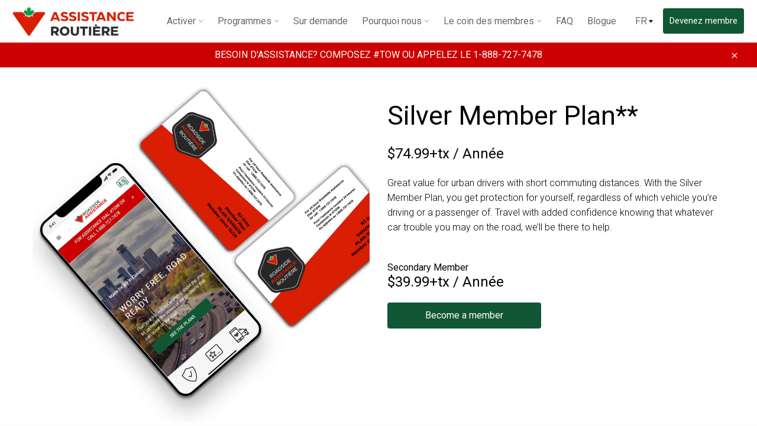

--- FILE ---
content_type: text/html; charset=utf-8
request_url: https://fr.roadsideassistance.canadiantire.ca/pages/silver-member-plan
body_size: 23177
content:
<!doctype html>
<html class="no-js" lang="en">
<head>
  <meta charset="utf-8">
  <meta http-equiv="X-UA-Compatible" content="IE=edge,chrome=1">
  <meta name="viewport" content="width=device-width,initial-scale=1">
  <meta name="theme-color" content="#ffffff">
  <meta name="google-site-verification" content="R4s4WUdwgWf7qJOKE5Q56mylFPcKf7ezLDcQ1fuFI-k" />

  <!-- Userway -->
<script>
      (function(d){
         var s = d.createElement("script");
         /* uncomment the following line to override default position*/
          s.setAttribute("data-position", 5);
         /* uncomment the following line to override default size (values: small, large)*/
         /* s.setAttribute("data-size", "large");*/
         /* uncomment the following line to override default language (e.g., fr, de, es, he, nl, etc.)*/
         /* s.setAttribute("data-language", "null");*/
         /* uncomment the following line to override color set via widget (e.g., #053f67)*/
          s.setAttribute("data-color", "#115735");
         /* uncomment the following line to override type set via widget (1=person, 2=chair, 3=eye, 4=text)*/
         /* s.setAttribute("data-type", "1");*/
         /* s.setAttribute("data-statement_text:", "Our Accessibility Statement");*/
         /* s.setAttribute("data-statement_url", "http://www.example.com/accessibility";*/
         /* uncomment the following line to override support on mobile devices*/
         /* s.setAttribute("data-mobile", true);*/
         /* uncomment the following line to set custom trigger action for accessibility menu*/
         /* s.setAttribute("data-trigger", "triggerId")*/
         s.setAttribute("data-account", "NQFiolL7dc");
         s.setAttribute("src", "https://cdn.userway.org/widget.js");
         (d.body || d.head).appendChild(s);})(document)
</script>
<noscript>
Please ensure Javascript is enabled for purposes of 
<a href="https://userway.org">website accessibility</a>
</noscript>
<!-- End Userway -->
  
<!-- Google Tag Manager -->
<script>(function(w,d,s,l,i){w[l]=w[l]||[];w[l].push({'gtm.start':
new Date().getTime(),event:'gtm.js'});var f=d.getElementsByTagName(s)[0],
j=d.createElement(s),dl=l!='dataLayer'?'&l='+l:'';j.async=true;j.src=
'https://www.googletagmanager.com/gtm.js?id='+i+dl;f.parentNode.insertBefore(j,f);
})(window,document,'script','dataLayer','GTM-5B55GH9');</script>
<!-- End Google Tag Manager -->


  
    <link rel="shortcut icon" href="//fr.roadsideassistance.canadiantire.ca/cdn/shop/files/Roadside_Assistance_Favicon_32x32.png?v=1614290368" type="image/png">
  

  <link rel="canonical" href="https://roadsideassistance.canadiantire.ca/pages/silver-member-plan">
  <title>
  Silver Member Plan | Canadian Tire Roadside Assistance
  </title>

  
    <meta name="description" content="Canadian Tire Roadside Assistance Silver Member plan gives drivers peace of mind on the road regardless of the vehicle that they are driving. This plan not only gives drivers trusted roadside services such as towing, lockout service, flat tire change, fuel delivery and more, but it also includes exciting discounts.">
  

  <!-- /snippets/social-meta-tags.liquid -->




<meta property="og:site_name" content="Canadian Tire Roadside">
<meta property="og:url" content="https://roadsideassistance.canadiantire.ca/pages/silver-member-plan">
<meta property="og:title" content="Silver Member Plan | Canadian Tire Roadside Assistance">
<meta property="og:type" content="website">
<meta property="og:description" content="Canadian Tire Roadside Assistance Silver Member plan gives drivers peace of mind on the road regardless of the vehicle that they are driving. This plan not only gives drivers trusted roadside services such as towing, lockout service, flat tire change, fuel delivery and more, but it also includes exciting discounts.">





<meta name="twitter:card" content="summary_large_image">
<meta name="twitter:title" content="Silver Member Plan | Canadian Tire Roadside Assistance">
<meta name="twitter:description" content="Canadian Tire Roadside Assistance Silver Member plan gives drivers peace of mind on the road regardless of the vehicle that they are driving. This plan not only gives drivers trusted roadside services such as towing, lockout service, flat tire change, fuel delivery and more, but it also includes exciting discounts.">

  <!-- Global site tag (gtag.js) - Google Ads: 482219831 --> 
<script async src="https://www.googletagmanager.com/gtag/js?id=AW-482219831"></script> 
<script> 
  window.dataLayer = window.dataLayer || []; 
  function gtag(){
    dataLayer.push(arguments);
  } 
  gtag('js', new Date()); 
  gtag('config', 'AW-482219831'); 
</script>
  <!-- Facebook Pixel Code -->
<script>
    !function (f, b, e, v, n, t, s) {
        if (f.fbq) return; n = f.fbq = function () {
            n.callMethod ?
            n.callMethod.apply(n, arguments) : n.queue.push(arguments)
        };
        if (!f._fbq) f._fbq = n; n.push = n; n.loaded = !0; n.version = '2.0';
        n.queue = []; t = b.createElement(e); t.async = !0;
        t.src = v; s = b.getElementsByTagName(e)[0];
        s.parentNode.insertBefore(t, s)
    }(window, document, 'script',
        'https://connect.facebook.net/en_US/fbevents.js');
    fbq('init', '237781429888311');
  	fbq('track', 'PageView');
</script>
<noscript>
  <img height="1" width="1" style="display:none" src=https://www.facebook.com/tr?id=237781429888311&ev=PageView&noscript=1 />
</noscript>
<!-- End Facebook Pixel Code -->

  <script>
    document.documentElement.className = document.documentElement.className.replace('no-js', 'js');
  </script>

  <link rel="stylesheet" href="https://maxcdn.bootstrapcdn.com/bootstrap/3.4.0/css/bootstrap.min.css">
  <link href="//fr.roadsideassistance.canadiantire.ca/cdn/shop/t/109/assets/theme.scss.css?v=81887686542194668421762893454" rel="stylesheet" type="text/css" media="all" />
  <link href="//fr.roadsideassistance.canadiantire.ca/cdn/shop/t/109/assets/ct-custom.css?v=102666161934449203601739369041" rel="stylesheet" type="text/css" media="all" />
  <link href="//fr.roadsideassistance.canadiantire.ca/cdn/shop/t/109/assets/chris-custom.scss.css?v=145947624957197384361729785039" rel="stylesheet" type="text/css" media="all" />  

  <script>
    window.theme = window.theme || {};

    theme.strings = {
      stockAvailable: "1 available",
      addToCart: "Add to Cart",
      soldOut: "Sold Out",
      unavailable: "Unavailable",
      noStockAvailable: "The item could not be added to your cart because there are not enough in stock.",
      willNotShipUntil: "Will not ship until [date]",
      willBeInStockAfter: "Will be in stock after [date]",
      totalCartDiscount: "You're saving [savings]",
      addressError: "Error looking up that address",
      addressNoResults: "No results for that address",
      addressQueryLimit: "You have exceeded the Google API usage limit. Consider upgrading to a \u003ca href=\"https:\/\/developers.google.com\/maps\/premium\/usage-limits\"\u003ePremium Plan\u003c\/a\u003e.",
      authError: "There was a problem authenticating your Google Maps API Key.",
      slideNumber: "Translation missing: en.homepage.hero.slide_number"
    };
  </script>

  <script src="//fr.roadsideassistance.canadiantire.ca/cdn/shop/t/109/assets/lazysizes.min.js?v=56045284683979784691729784981" async="async"></script>

  

  <script src="//fr.roadsideassistance.canadiantire.ca/cdn/shop/t/109/assets/vendor.js?v=59352919779726365461729784983" defer="defer"></script>

  

  <script src="//fr.roadsideassistance.canadiantire.ca/cdn/shop/t/109/assets/theme.js?v=67817602485498707541729784982" defer="defer"></script>

  <script>window.performance && window.performance.mark && window.performance.mark('shopify.content_for_header.start');</script><meta id="shopify-digital-wallet" name="shopify-digital-wallet" content="/9176743987/digital_wallets/dialog">
<meta name="shopify-checkout-api-token" content="84992dbd4a38fecaf24bf54d8b4d4112">
<meta id="in-context-paypal-metadata" data-shop-id="9176743987" data-venmo-supported="false" data-environment="production" data-locale="en_US" data-paypal-v4="true" data-currency="CAD">
<script async="async" src="/checkouts/internal/preloads.js?locale=en-CA"></script>
<script id="shopify-features" type="application/json">{"accessToken":"84992dbd4a38fecaf24bf54d8b4d4112","betas":["rich-media-storefront-analytics"],"domain":"fr.roadsideassistance.canadiantire.ca","predictiveSearch":true,"shopId":9176743987,"locale":"en"}</script>
<script>var Shopify = Shopify || {};
Shopify.shop = "ct-roadside-assistance.myshopify.com";
Shopify.locale = "en";
Shopify.currency = {"active":"CAD","rate":"1.0"};
Shopify.country = "CA";
Shopify.theme = {"name":"Roadside Assistance (Standard) V3 - Jan 2025","id":139053007031,"schema_name":"Venture","schema_version":"9.2.1","theme_store_id":null,"role":"main"};
Shopify.theme.handle = "null";
Shopify.theme.style = {"id":null,"handle":null};
Shopify.cdnHost = "fr.roadsideassistance.canadiantire.ca/cdn";
Shopify.routes = Shopify.routes || {};
Shopify.routes.root = "/";</script>
<script type="module">!function(o){(o.Shopify=o.Shopify||{}).modules=!0}(window);</script>
<script>!function(o){function n(){var o=[];function n(){o.push(Array.prototype.slice.apply(arguments))}return n.q=o,n}var t=o.Shopify=o.Shopify||{};t.loadFeatures=n(),t.autoloadFeatures=n()}(window);</script>
<script id="shop-js-analytics" type="application/json">{"pageType":"page"}</script>
<script defer="defer" async type="module" src="//fr.roadsideassistance.canadiantire.ca/cdn/shopifycloud/shop-js/modules/v2/client.init-shop-cart-sync_BdyHc3Nr.en.esm.js"></script>
<script defer="defer" async type="module" src="//fr.roadsideassistance.canadiantire.ca/cdn/shopifycloud/shop-js/modules/v2/chunk.common_Daul8nwZ.esm.js"></script>
<script type="module">
  await import("//fr.roadsideassistance.canadiantire.ca/cdn/shopifycloud/shop-js/modules/v2/client.init-shop-cart-sync_BdyHc3Nr.en.esm.js");
await import("//fr.roadsideassistance.canadiantire.ca/cdn/shopifycloud/shop-js/modules/v2/chunk.common_Daul8nwZ.esm.js");

  window.Shopify.SignInWithShop?.initShopCartSync?.({"fedCMEnabled":true,"windoidEnabled":true});

</script>
<script id="__st">var __st={"a":9176743987,"offset":-18000,"reqid":"c76ff1f7-b5ef-4b77-825b-2d4a383f346e-1768968694","pageurl":"fr.roadsideassistance.canadiantire.ca\/pages\/silver-member-plan","s":"pages-25594429491","u":"9d4d51382669","p":"page","rtyp":"page","rid":25594429491};</script>
<script>window.ShopifyPaypalV4VisibilityTracking = true;</script>
<script id="captcha-bootstrap">!function(){'use strict';const t='contact',e='account',n='new_comment',o=[[t,t],['blogs',n],['comments',n],[t,'customer']],c=[[e,'customer_login'],[e,'guest_login'],[e,'recover_customer_password'],[e,'create_customer']],r=t=>t.map((([t,e])=>`form[action*='/${t}']:not([data-nocaptcha='true']) input[name='form_type'][value='${e}']`)).join(','),a=t=>()=>t?[...document.querySelectorAll(t)].map((t=>t.form)):[];function s(){const t=[...o],e=r(t);return a(e)}const i='password',u='form_key',d=['recaptcha-v3-token','g-recaptcha-response','h-captcha-response',i],f=()=>{try{return window.sessionStorage}catch{return}},m='__shopify_v',_=t=>t.elements[u];function p(t,e,n=!1){try{const o=window.sessionStorage,c=JSON.parse(o.getItem(e)),{data:r}=function(t){const{data:e,action:n}=t;return t[m]||n?{data:e,action:n}:{data:t,action:n}}(c);for(const[e,n]of Object.entries(r))t.elements[e]&&(t.elements[e].value=n);n&&o.removeItem(e)}catch(o){console.error('form repopulation failed',{error:o})}}const l='form_type',E='cptcha';function T(t){t.dataset[E]=!0}const w=window,h=w.document,L='Shopify',v='ce_forms',y='captcha';let A=!1;((t,e)=>{const n=(g='f06e6c50-85a8-45c8-87d0-21a2b65856fe',I='https://cdn.shopify.com/shopifycloud/storefront-forms-hcaptcha/ce_storefront_forms_captcha_hcaptcha.v1.5.2.iife.js',D={infoText:'Protected by hCaptcha',privacyText:'Privacy',termsText:'Terms'},(t,e,n)=>{const o=w[L][v],c=o.bindForm;if(c)return c(t,g,e,D).then(n);var r;o.q.push([[t,g,e,D],n]),r=I,A||(h.body.append(Object.assign(h.createElement('script'),{id:'captcha-provider',async:!0,src:r})),A=!0)});var g,I,D;w[L]=w[L]||{},w[L][v]=w[L][v]||{},w[L][v].q=[],w[L][y]=w[L][y]||{},w[L][y].protect=function(t,e){n(t,void 0,e),T(t)},Object.freeze(w[L][y]),function(t,e,n,w,h,L){const[v,y,A,g]=function(t,e,n){const i=e?o:[],u=t?c:[],d=[...i,...u],f=r(d),m=r(i),_=r(d.filter((([t,e])=>n.includes(e))));return[a(f),a(m),a(_),s()]}(w,h,L),I=t=>{const e=t.target;return e instanceof HTMLFormElement?e:e&&e.form},D=t=>v().includes(t);t.addEventListener('submit',(t=>{const e=I(t);if(!e)return;const n=D(e)&&!e.dataset.hcaptchaBound&&!e.dataset.recaptchaBound,o=_(e),c=g().includes(e)&&(!o||!o.value);(n||c)&&t.preventDefault(),c&&!n&&(function(t){try{if(!f())return;!function(t){const e=f();if(!e)return;const n=_(t);if(!n)return;const o=n.value;o&&e.removeItem(o)}(t);const e=Array.from(Array(32),(()=>Math.random().toString(36)[2])).join('');!function(t,e){_(t)||t.append(Object.assign(document.createElement('input'),{type:'hidden',name:u})),t.elements[u].value=e}(t,e),function(t,e){const n=f();if(!n)return;const o=[...t.querySelectorAll(`input[type='${i}']`)].map((({name:t})=>t)),c=[...d,...o],r={};for(const[a,s]of new FormData(t).entries())c.includes(a)||(r[a]=s);n.setItem(e,JSON.stringify({[m]:1,action:t.action,data:r}))}(t,e)}catch(e){console.error('failed to persist form',e)}}(e),e.submit())}));const S=(t,e)=>{t&&!t.dataset[E]&&(n(t,e.some((e=>e===t))),T(t))};for(const o of['focusin','change'])t.addEventListener(o,(t=>{const e=I(t);D(e)&&S(e,y())}));const B=e.get('form_key'),M=e.get(l),P=B&&M;t.addEventListener('DOMContentLoaded',(()=>{const t=y();if(P)for(const e of t)e.elements[l].value===M&&p(e,B);[...new Set([...A(),...v().filter((t=>'true'===t.dataset.shopifyCaptcha))])].forEach((e=>S(e,t)))}))}(h,new URLSearchParams(w.location.search),n,t,e,['guest_login'])})(!0,!0)}();</script>
<script integrity="sha256-4kQ18oKyAcykRKYeNunJcIwy7WH5gtpwJnB7kiuLZ1E=" data-source-attribution="shopify.loadfeatures" defer="defer" src="//fr.roadsideassistance.canadiantire.ca/cdn/shopifycloud/storefront/assets/storefront/load_feature-a0a9edcb.js" crossorigin="anonymous"></script>
<script data-source-attribution="shopify.dynamic_checkout.dynamic.init">var Shopify=Shopify||{};Shopify.PaymentButton=Shopify.PaymentButton||{isStorefrontPortableWallets:!0,init:function(){window.Shopify.PaymentButton.init=function(){};var t=document.createElement("script");t.src="https://fr.roadsideassistance.canadiantire.ca/cdn/shopifycloud/portable-wallets/latest/portable-wallets.en.js",t.type="module",document.head.appendChild(t)}};
</script>
<script data-source-attribution="shopify.dynamic_checkout.buyer_consent">
  function portableWalletsHideBuyerConsent(e){var t=document.getElementById("shopify-buyer-consent"),n=document.getElementById("shopify-subscription-policy-button");t&&n&&(t.classList.add("hidden"),t.setAttribute("aria-hidden","true"),n.removeEventListener("click",e))}function portableWalletsShowBuyerConsent(e){var t=document.getElementById("shopify-buyer-consent"),n=document.getElementById("shopify-subscription-policy-button");t&&n&&(t.classList.remove("hidden"),t.removeAttribute("aria-hidden"),n.addEventListener("click",e))}window.Shopify?.PaymentButton&&(window.Shopify.PaymentButton.hideBuyerConsent=portableWalletsHideBuyerConsent,window.Shopify.PaymentButton.showBuyerConsent=portableWalletsShowBuyerConsent);
</script>
<script data-source-attribution="shopify.dynamic_checkout.cart.bootstrap">document.addEventListener("DOMContentLoaded",(function(){function t(){return document.querySelector("shopify-accelerated-checkout-cart, shopify-accelerated-checkout")}if(t())Shopify.PaymentButton.init();else{new MutationObserver((function(e,n){t()&&(Shopify.PaymentButton.init(),n.disconnect())})).observe(document.body,{childList:!0,subtree:!0})}}));
</script>
<link id="shopify-accelerated-checkout-styles" rel="stylesheet" media="screen" href="https://fr.roadsideassistance.canadiantire.ca/cdn/shopifycloud/portable-wallets/latest/accelerated-checkout-backwards-compat.css" crossorigin="anonymous">
<style id="shopify-accelerated-checkout-cart">
        #shopify-buyer-consent {
  margin-top: 1em;
  display: inline-block;
  width: 100%;
}

#shopify-buyer-consent.hidden {
  display: none;
}

#shopify-subscription-policy-button {
  background: none;
  border: none;
  padding: 0;
  text-decoration: underline;
  font-size: inherit;
  cursor: pointer;
}

#shopify-subscription-policy-button::before {
  box-shadow: none;
}

      </style>

<script>window.performance && window.performance.mark && window.performance.mark('shopify.content_for_header.end');</script>
<!--Gem_Page_Header_Script-->
    


<!--End_Gem_Page_Header_Script-->

  <script src="https://ajax.googleapis.com/ajax/libs/jquery/3.3.1/jquery.min.js"></script>
  <script>
    //fixed issue for GEMPAGES page link. targets for current.
    $( document ).ready(function() {
      var l = document.links;
      for(var i=0; i<l.length; i++) {
        if (l[i].hostname == window.location.hostname && l[i].target == '_blank') {
            l[i].target = '';
        }
      }
    });    

    var use_locale = "fr";
    $(function() {
      console.log(use_locale);
      $('.js-language-toggle').on('change', function(evt) {
        evt.preventDefault();
        var hostflag = window.location.hostname.substring(0, 3).toLowerCase();
        var hostname = (hostflag=='fr.') ? window.location.hostname.substring(3):((hostflag=='roa') ? ('fr.'+window.location.hostname):'');
        if(hostname ==  ''){
   		  var $toggle = $(this);
          var url = '/cart/update';
	      var params = 'attributes[_language]=' + $toggle.val().toLowerCase();
          $.post(url, params, function() {
            var redirect = $toggle.find('option:checked').data('redirect');
            if (redirect) {
              window.location.href = redirect;
            } else {
              window.location.reload();
            }
          });
        } 
        else {
          window.location.href = "https://"+hostname + $(this).find('option:checked').data('redirect');
        }  
      });
    });$.post('/cart/update', 'attributes[_language]=fr', null);</script>

<meta property="og:image" content="https://cdn.shopify.com/s/files/1/0091/7674/3987/files/Untitled_design_3829e5d8-b6b0-4b04-8606-1b2708784721.png?v=1711029583" />
<meta property="og:image:secure_url" content="https://cdn.shopify.com/s/files/1/0091/7674/3987/files/Untitled_design_3829e5d8-b6b0-4b04-8606-1b2708784721.png?v=1711029583" />
<meta property="og:image:width" content="1200" />
<meta property="og:image:height" content="628" />
<link href="https://monorail-edge.shopifysvc.com" rel="dns-prefetch">
<script>(function(){if ("sendBeacon" in navigator && "performance" in window) {try {var session_token_from_headers = performance.getEntriesByType('navigation')[0].serverTiming.find(x => x.name == '_s').description;} catch {var session_token_from_headers = undefined;}var session_cookie_matches = document.cookie.match(/_shopify_s=([^;]*)/);var session_token_from_cookie = session_cookie_matches && session_cookie_matches.length === 2 ? session_cookie_matches[1] : "";var session_token = session_token_from_headers || session_token_from_cookie || "";function handle_abandonment_event(e) {var entries = performance.getEntries().filter(function(entry) {return /monorail-edge.shopifysvc.com/.test(entry.name);});if (!window.abandonment_tracked && entries.length === 0) {window.abandonment_tracked = true;var currentMs = Date.now();var navigation_start = performance.timing.navigationStart;var payload = {shop_id: 9176743987,url: window.location.href,navigation_start,duration: currentMs - navigation_start,session_token,page_type: "page"};window.navigator.sendBeacon("https://monorail-edge.shopifysvc.com/v1/produce", JSON.stringify({schema_id: "online_store_buyer_site_abandonment/1.1",payload: payload,metadata: {event_created_at_ms: currentMs,event_sent_at_ms: currentMs}}));}}window.addEventListener('pagehide', handle_abandonment_event);}}());</script>
<script id="web-pixels-manager-setup">(function e(e,d,r,n,o){if(void 0===o&&(o={}),!Boolean(null===(a=null===(i=window.Shopify)||void 0===i?void 0:i.analytics)||void 0===a?void 0:a.replayQueue)){var i,a;window.Shopify=window.Shopify||{};var t=window.Shopify;t.analytics=t.analytics||{};var s=t.analytics;s.replayQueue=[],s.publish=function(e,d,r){return s.replayQueue.push([e,d,r]),!0};try{self.performance.mark("wpm:start")}catch(e){}var l=function(){var e={modern:/Edge?\/(1{2}[4-9]|1[2-9]\d|[2-9]\d{2}|\d{4,})\.\d+(\.\d+|)|Firefox\/(1{2}[4-9]|1[2-9]\d|[2-9]\d{2}|\d{4,})\.\d+(\.\d+|)|Chrom(ium|e)\/(9{2}|\d{3,})\.\d+(\.\d+|)|(Maci|X1{2}).+ Version\/(15\.\d+|(1[6-9]|[2-9]\d|\d{3,})\.\d+)([,.]\d+|)( \(\w+\)|)( Mobile\/\w+|) Safari\/|Chrome.+OPR\/(9{2}|\d{3,})\.\d+\.\d+|(CPU[ +]OS|iPhone[ +]OS|CPU[ +]iPhone|CPU IPhone OS|CPU iPad OS)[ +]+(15[._]\d+|(1[6-9]|[2-9]\d|\d{3,})[._]\d+)([._]\d+|)|Android:?[ /-](13[3-9]|1[4-9]\d|[2-9]\d{2}|\d{4,})(\.\d+|)(\.\d+|)|Android.+Firefox\/(13[5-9]|1[4-9]\d|[2-9]\d{2}|\d{4,})\.\d+(\.\d+|)|Android.+Chrom(ium|e)\/(13[3-9]|1[4-9]\d|[2-9]\d{2}|\d{4,})\.\d+(\.\d+|)|SamsungBrowser\/([2-9]\d|\d{3,})\.\d+/,legacy:/Edge?\/(1[6-9]|[2-9]\d|\d{3,})\.\d+(\.\d+|)|Firefox\/(5[4-9]|[6-9]\d|\d{3,})\.\d+(\.\d+|)|Chrom(ium|e)\/(5[1-9]|[6-9]\d|\d{3,})\.\d+(\.\d+|)([\d.]+$|.*Safari\/(?![\d.]+ Edge\/[\d.]+$))|(Maci|X1{2}).+ Version\/(10\.\d+|(1[1-9]|[2-9]\d|\d{3,})\.\d+)([,.]\d+|)( \(\w+\)|)( Mobile\/\w+|) Safari\/|Chrome.+OPR\/(3[89]|[4-9]\d|\d{3,})\.\d+\.\d+|(CPU[ +]OS|iPhone[ +]OS|CPU[ +]iPhone|CPU IPhone OS|CPU iPad OS)[ +]+(10[._]\d+|(1[1-9]|[2-9]\d|\d{3,})[._]\d+)([._]\d+|)|Android:?[ /-](13[3-9]|1[4-9]\d|[2-9]\d{2}|\d{4,})(\.\d+|)(\.\d+|)|Mobile Safari.+OPR\/([89]\d|\d{3,})\.\d+\.\d+|Android.+Firefox\/(13[5-9]|1[4-9]\d|[2-9]\d{2}|\d{4,})\.\d+(\.\d+|)|Android.+Chrom(ium|e)\/(13[3-9]|1[4-9]\d|[2-9]\d{2}|\d{4,})\.\d+(\.\d+|)|Android.+(UC? ?Browser|UCWEB|U3)[ /]?(15\.([5-9]|\d{2,})|(1[6-9]|[2-9]\d|\d{3,})\.\d+)\.\d+|SamsungBrowser\/(5\.\d+|([6-9]|\d{2,})\.\d+)|Android.+MQ{2}Browser\/(14(\.(9|\d{2,})|)|(1[5-9]|[2-9]\d|\d{3,})(\.\d+|))(\.\d+|)|K[Aa][Ii]OS\/(3\.\d+|([4-9]|\d{2,})\.\d+)(\.\d+|)/},d=e.modern,r=e.legacy,n=navigator.userAgent;return n.match(d)?"modern":n.match(r)?"legacy":"unknown"}(),u="modern"===l?"modern":"legacy",c=(null!=n?n:{modern:"",legacy:""})[u],f=function(e){return[e.baseUrl,"/wpm","/b",e.hashVersion,"modern"===e.buildTarget?"m":"l",".js"].join("")}({baseUrl:d,hashVersion:r,buildTarget:u}),m=function(e){var d=e.version,r=e.bundleTarget,n=e.surface,o=e.pageUrl,i=e.monorailEndpoint;return{emit:function(e){var a=e.status,t=e.errorMsg,s=(new Date).getTime(),l=JSON.stringify({metadata:{event_sent_at_ms:s},events:[{schema_id:"web_pixels_manager_load/3.1",payload:{version:d,bundle_target:r,page_url:o,status:a,surface:n,error_msg:t},metadata:{event_created_at_ms:s}}]});if(!i)return console&&console.warn&&console.warn("[Web Pixels Manager] No Monorail endpoint provided, skipping logging."),!1;try{return self.navigator.sendBeacon.bind(self.navigator)(i,l)}catch(e){}var u=new XMLHttpRequest;try{return u.open("POST",i,!0),u.setRequestHeader("Content-Type","text/plain"),u.send(l),!0}catch(e){return console&&console.warn&&console.warn("[Web Pixels Manager] Got an unhandled error while logging to Monorail."),!1}}}}({version:r,bundleTarget:l,surface:e.surface,pageUrl:self.location.href,monorailEndpoint:e.monorailEndpoint});try{o.browserTarget=l,function(e){var d=e.src,r=e.async,n=void 0===r||r,o=e.onload,i=e.onerror,a=e.sri,t=e.scriptDataAttributes,s=void 0===t?{}:t,l=document.createElement("script"),u=document.querySelector("head"),c=document.querySelector("body");if(l.async=n,l.src=d,a&&(l.integrity=a,l.crossOrigin="anonymous"),s)for(var f in s)if(Object.prototype.hasOwnProperty.call(s,f))try{l.dataset[f]=s[f]}catch(e){}if(o&&l.addEventListener("load",o),i&&l.addEventListener("error",i),u)u.appendChild(l);else{if(!c)throw new Error("Did not find a head or body element to append the script");c.appendChild(l)}}({src:f,async:!0,onload:function(){if(!function(){var e,d;return Boolean(null===(d=null===(e=window.Shopify)||void 0===e?void 0:e.analytics)||void 0===d?void 0:d.initialized)}()){var d=window.webPixelsManager.init(e)||void 0;if(d){var r=window.Shopify.analytics;r.replayQueue.forEach((function(e){var r=e[0],n=e[1],o=e[2];d.publishCustomEvent(r,n,o)})),r.replayQueue=[],r.publish=d.publishCustomEvent,r.visitor=d.visitor,r.initialized=!0}}},onerror:function(){return m.emit({status:"failed",errorMsg:"".concat(f," has failed to load")})},sri:function(e){var d=/^sha384-[A-Za-z0-9+/=]+$/;return"string"==typeof e&&d.test(e)}(c)?c:"",scriptDataAttributes:o}),m.emit({status:"loading"})}catch(e){m.emit({status:"failed",errorMsg:(null==e?void 0:e.message)||"Unknown error"})}}})({shopId: 9176743987,storefrontBaseUrl: "https://roadsideassistance.canadiantire.ca",extensionsBaseUrl: "https://extensions.shopifycdn.com/cdn/shopifycloud/web-pixels-manager",monorailEndpoint: "https://monorail-edge.shopifysvc.com/unstable/produce_batch",surface: "storefront-renderer",enabledBetaFlags: ["2dca8a86"],webPixelsConfigList: [{"id":"488341687","configuration":"{\"config\":\"{\\\"pixel_id\\\":\\\"G-VSKSYNEKN0\\\",\\\"gtag_events\\\":[{\\\"type\\\":\\\"purchase\\\",\\\"action_label\\\":\\\"G-VSKSYNEKN0\\\"},{\\\"type\\\":\\\"page_view\\\",\\\"action_label\\\":\\\"G-VSKSYNEKN0\\\"},{\\\"type\\\":\\\"view_item\\\",\\\"action_label\\\":\\\"G-VSKSYNEKN0\\\"},{\\\"type\\\":\\\"search\\\",\\\"action_label\\\":\\\"G-VSKSYNEKN0\\\"},{\\\"type\\\":\\\"add_to_cart\\\",\\\"action_label\\\":\\\"G-VSKSYNEKN0\\\"},{\\\"type\\\":\\\"begin_checkout\\\",\\\"action_label\\\":\\\"G-VSKSYNEKN0\\\"},{\\\"type\\\":\\\"add_payment_info\\\",\\\"action_label\\\":\\\"G-VSKSYNEKN0\\\"}],\\\"enable_monitoring_mode\\\":false}\"}","eventPayloadVersion":"v1","runtimeContext":"OPEN","scriptVersion":"b2a88bafab3e21179ed38636efcd8a93","type":"APP","apiClientId":1780363,"privacyPurposes":[],"dataSharingAdjustments":{"protectedCustomerApprovalScopes":["read_customer_address","read_customer_email","read_customer_name","read_customer_personal_data","read_customer_phone"]}},{"id":"114360503","configuration":"{\"pixel_id\":\"373582933317290\",\"pixel_type\":\"facebook_pixel\",\"metaapp_system_user_token\":\"-\"}","eventPayloadVersion":"v1","runtimeContext":"OPEN","scriptVersion":"ca16bc87fe92b6042fbaa3acc2fbdaa6","type":"APP","apiClientId":2329312,"privacyPurposes":["ANALYTICS","MARKETING","SALE_OF_DATA"],"dataSharingAdjustments":{"protectedCustomerApprovalScopes":["read_customer_address","read_customer_email","read_customer_name","read_customer_personal_data","read_customer_phone"]}},{"id":"36962487","eventPayloadVersion":"1","runtimeContext":"LAX","scriptVersion":"2","type":"CUSTOM","privacyPurposes":["ANALYTICS","MARKETING","SALE_OF_DATA"],"name":"CTB Shopify Pixel"},{"id":"36995255","eventPayloadVersion":"1","runtimeContext":"LAX","scriptVersion":"2","type":"CUSTOM","privacyPurposes":["ANALYTICS","MARKETING","SALE_OF_DATA"],"name":"Custom GTM"},{"id":"37028023","eventPayloadVersion":"1","runtimeContext":"LAX","scriptVersion":"1","type":"CUSTOM","privacyPurposes":["ANALYTICS","MARKETING","SALE_OF_DATA"],"name":"Custom Track Thank You Page"},{"id":"shopify-app-pixel","configuration":"{}","eventPayloadVersion":"v1","runtimeContext":"STRICT","scriptVersion":"0450","apiClientId":"shopify-pixel","type":"APP","privacyPurposes":["ANALYTICS","MARKETING"]},{"id":"shopify-custom-pixel","eventPayloadVersion":"v1","runtimeContext":"LAX","scriptVersion":"0450","apiClientId":"shopify-pixel","type":"CUSTOM","privacyPurposes":["ANALYTICS","MARKETING"]}],isMerchantRequest: false,initData: {"shop":{"name":"Canadian Tire Roadside","paymentSettings":{"currencyCode":"CAD"},"myshopifyDomain":"ct-roadside-assistance.myshopify.com","countryCode":"CA","storefrontUrl":"https:\/\/roadsideassistance.canadiantire.ca"},"customer":null,"cart":null,"checkout":null,"productVariants":[],"purchasingCompany":null},},"https://fr.roadsideassistance.canadiantire.ca/cdn","fcfee988w5aeb613cpc8e4bc33m6693e112",{"modern":"","legacy":""},{"shopId":"9176743987","storefrontBaseUrl":"https:\/\/roadsideassistance.canadiantire.ca","extensionBaseUrl":"https:\/\/extensions.shopifycdn.com\/cdn\/shopifycloud\/web-pixels-manager","surface":"storefront-renderer","enabledBetaFlags":"[\"2dca8a86\"]","isMerchantRequest":"false","hashVersion":"fcfee988w5aeb613cpc8e4bc33m6693e112","publish":"custom","events":"[[\"page_viewed\",{}]]"});</script><script>
  window.ShopifyAnalytics = window.ShopifyAnalytics || {};
  window.ShopifyAnalytics.meta = window.ShopifyAnalytics.meta || {};
  window.ShopifyAnalytics.meta.currency = 'CAD';
  var meta = {"page":{"pageType":"page","resourceType":"page","resourceId":25594429491,"requestId":"c76ff1f7-b5ef-4b77-825b-2d4a383f346e-1768968694"}};
  for (var attr in meta) {
    window.ShopifyAnalytics.meta[attr] = meta[attr];
  }
</script>
<script class="analytics">
  (function () {
    var customDocumentWrite = function(content) {
      var jquery = null;

      if (window.jQuery) {
        jquery = window.jQuery;
      } else if (window.Checkout && window.Checkout.$) {
        jquery = window.Checkout.$;
      }

      if (jquery) {
        jquery('body').append(content);
      }
    };

    var hasLoggedConversion = function(token) {
      if (token) {
        return document.cookie.indexOf('loggedConversion=' + token) !== -1;
      }
      return false;
    }

    var setCookieIfConversion = function(token) {
      if (token) {
        var twoMonthsFromNow = new Date(Date.now());
        twoMonthsFromNow.setMonth(twoMonthsFromNow.getMonth() + 2);

        document.cookie = 'loggedConversion=' + token + '; expires=' + twoMonthsFromNow;
      }
    }

    var trekkie = window.ShopifyAnalytics.lib = window.trekkie = window.trekkie || [];
    if (trekkie.integrations) {
      return;
    }
    trekkie.methods = [
      'identify',
      'page',
      'ready',
      'track',
      'trackForm',
      'trackLink'
    ];
    trekkie.factory = function(method) {
      return function() {
        var args = Array.prototype.slice.call(arguments);
        args.unshift(method);
        trekkie.push(args);
        return trekkie;
      };
    };
    for (var i = 0; i < trekkie.methods.length; i++) {
      var key = trekkie.methods[i];
      trekkie[key] = trekkie.factory(key);
    }
    trekkie.load = function(config) {
      trekkie.config = config || {};
      trekkie.config.initialDocumentCookie = document.cookie;
      var first = document.getElementsByTagName('script')[0];
      var script = document.createElement('script');
      script.type = 'text/javascript';
      script.onerror = function(e) {
        var scriptFallback = document.createElement('script');
        scriptFallback.type = 'text/javascript';
        scriptFallback.onerror = function(error) {
                var Monorail = {
      produce: function produce(monorailDomain, schemaId, payload) {
        var currentMs = new Date().getTime();
        var event = {
          schema_id: schemaId,
          payload: payload,
          metadata: {
            event_created_at_ms: currentMs,
            event_sent_at_ms: currentMs
          }
        };
        return Monorail.sendRequest("https://" + monorailDomain + "/v1/produce", JSON.stringify(event));
      },
      sendRequest: function sendRequest(endpointUrl, payload) {
        // Try the sendBeacon API
        if (window && window.navigator && typeof window.navigator.sendBeacon === 'function' && typeof window.Blob === 'function' && !Monorail.isIos12()) {
          var blobData = new window.Blob([payload], {
            type: 'text/plain'
          });

          if (window.navigator.sendBeacon(endpointUrl, blobData)) {
            return true;
          } // sendBeacon was not successful

        } // XHR beacon

        var xhr = new XMLHttpRequest();

        try {
          xhr.open('POST', endpointUrl);
          xhr.setRequestHeader('Content-Type', 'text/plain');
          xhr.send(payload);
        } catch (e) {
          console.log(e);
        }

        return false;
      },
      isIos12: function isIos12() {
        return window.navigator.userAgent.lastIndexOf('iPhone; CPU iPhone OS 12_') !== -1 || window.navigator.userAgent.lastIndexOf('iPad; CPU OS 12_') !== -1;
      }
    };
    Monorail.produce('monorail-edge.shopifysvc.com',
      'trekkie_storefront_load_errors/1.1',
      {shop_id: 9176743987,
      theme_id: 139053007031,
      app_name: "storefront",
      context_url: window.location.href,
      source_url: "//fr.roadsideassistance.canadiantire.ca/cdn/s/trekkie.storefront.cd680fe47e6c39ca5d5df5f0a32d569bc48c0f27.min.js"});

        };
        scriptFallback.async = true;
        scriptFallback.src = '//fr.roadsideassistance.canadiantire.ca/cdn/s/trekkie.storefront.cd680fe47e6c39ca5d5df5f0a32d569bc48c0f27.min.js';
        first.parentNode.insertBefore(scriptFallback, first);
      };
      script.async = true;
      script.src = '//fr.roadsideassistance.canadiantire.ca/cdn/s/trekkie.storefront.cd680fe47e6c39ca5d5df5f0a32d569bc48c0f27.min.js';
      first.parentNode.insertBefore(script, first);
    };
    trekkie.load(
      {"Trekkie":{"appName":"storefront","development":false,"defaultAttributes":{"shopId":9176743987,"isMerchantRequest":null,"themeId":139053007031,"themeCityHash":"10133687770446271033","contentLanguage":"en","currency":"CAD"},"isServerSideCookieWritingEnabled":true,"monorailRegion":"shop_domain","enabledBetaFlags":["65f19447"]},"Session Attribution":{},"S2S":{"facebookCapiEnabled":true,"source":"trekkie-storefront-renderer","apiClientId":580111}}
    );

    var loaded = false;
    trekkie.ready(function() {
      if (loaded) return;
      loaded = true;

      window.ShopifyAnalytics.lib = window.trekkie;

      var originalDocumentWrite = document.write;
      document.write = customDocumentWrite;
      try { window.ShopifyAnalytics.merchantGoogleAnalytics.call(this); } catch(error) {};
      document.write = originalDocumentWrite;

      window.ShopifyAnalytics.lib.page(null,{"pageType":"page","resourceType":"page","resourceId":25594429491,"requestId":"c76ff1f7-b5ef-4b77-825b-2d4a383f346e-1768968694","shopifyEmitted":true});

      var match = window.location.pathname.match(/checkouts\/(.+)\/(thank_you|post_purchase)/)
      var token = match? match[1]: undefined;
      if (!hasLoggedConversion(token)) {
        setCookieIfConversion(token);
        
      }
    });


        var eventsListenerScript = document.createElement('script');
        eventsListenerScript.async = true;
        eventsListenerScript.src = "//fr.roadsideassistance.canadiantire.ca/cdn/shopifycloud/storefront/assets/shop_events_listener-3da45d37.js";
        document.getElementsByTagName('head')[0].appendChild(eventsListenerScript);

})();</script>
  <script>
  if (!window.ga || (window.ga && typeof window.ga !== 'function')) {
    window.ga = function ga() {
      (window.ga.q = window.ga.q || []).push(arguments);
      if (window.Shopify && window.Shopify.analytics && typeof window.Shopify.analytics.publish === 'function') {
        window.Shopify.analytics.publish("ga_stub_called", {}, {sendTo: "google_osp_migration"});
      }
      console.error("Shopify's Google Analytics stub called with:", Array.from(arguments), "\nSee https://help.shopify.com/manual/promoting-marketing/pixels/pixel-migration#google for more information.");
    };
    if (window.Shopify && window.Shopify.analytics && typeof window.Shopify.analytics.publish === 'function') {
      window.Shopify.analytics.publish("ga_stub_initialized", {}, {sendTo: "google_osp_migration"});
    }
  }
</script>
<script
  defer
  src="https://fr.roadsideassistance.canadiantire.ca/cdn/shopifycloud/perf-kit/shopify-perf-kit-3.0.4.min.js"
  data-application="storefront-renderer"
  data-shop-id="9176743987"
  data-render-region="gcp-us-central1"
  data-page-type="page"
  data-theme-instance-id="139053007031"
  data-theme-name="Venture"
  data-theme-version="9.2.1"
  data-monorail-region="shop_domain"
  data-resource-timing-sampling-rate="10"
  data-shs="true"
  data-shs-beacon="true"
  data-shs-export-with-fetch="true"
  data-shs-logs-sample-rate="1"
  data-shs-beacon-endpoint="https://fr.roadsideassistance.canadiantire.ca/api/collect"
></script>
</head>

<body>

<!-- Google Tag Manager (noscript) -->
<noscript><iframe src="https://www.googletagmanager.com/ns.html?id=GTM-5B55GH9"
height="0" width="0" style="display:none;visibility:hidden"></iframe></noscript>
<!-- End Google Tag Manager (noscript) -->

  <a class="in-page-link visually-hidden skip-link" href="#MainContent">
    Skip to content
  </a><div id="shopify-section-header-fr" class="shopify-section"><style>
.site-header__logo img {
  max-width: 450px;
}
</style>

<div id="NavDrawer" class="drawer drawer--left">
  <div class="drawer__inner">
    <form action="/search" method="get" class="drawer__search" role="search">
      <input type="search" name="q" placeholder="Search" aria-label="Search" class="drawer__search-input">

      <button type="submit" class="text-link drawer__search-submit">
        <svg aria-hidden="true" focusable="false" role="presentation" class="icon icon-search" viewBox="0 0 32 32"><path fill="#444" d="M21.839 18.771a10.012 10.012 0 0 0 1.57-5.39c0-5.548-4.493-10.048-10.034-10.048-5.548 0-10.041 4.499-10.041 10.048s4.493 10.048 10.034 10.048c2.012 0 3.886-.594 5.456-1.61l.455-.317 7.165 7.165 2.223-2.263-7.158-7.165.33-.468zM18.995 7.767c1.498 1.498 2.322 3.49 2.322 5.608s-.825 4.11-2.322 5.608c-1.498 1.498-3.49 2.322-5.608 2.322s-4.11-.825-5.608-2.322c-1.498-1.498-2.322-3.49-2.322-5.608s.825-4.11 2.322-5.608c1.498-1.498 3.49-2.322 5.608-2.322s4.11.825 5.608 2.322z"/></svg>
        <span class="icon__fallback-text">Search</span>
      </button>
    </form>
    <ul class="drawer__nav">
      
        

        
          <li class="drawer__nav-item">
            <div class="drawer__nav-has-sublist">
              <a href="/pages/activez-maintenant"
                class="drawer__nav-link drawer__nav-link--top-level drawer__nav-link--split"
                role="link"
                
              >
                Activer
              </a>
              <button type="button" aria-controls="DrawerLinklist-activer" class="text-link drawer__nav-toggle-btn drawer__meganav-toggle" aria-label="Activer Menu" aria-expanded="false">
                <span class="drawer__nav-toggle--open">
                  <svg aria-hidden="true" focusable="false" role="presentation" class="icon icon-plus" viewBox="0 0 22 21"><path d="M12 11.5h9.5v-2H12V0h-2v9.5H.5v2H10V21h2v-9.5z" fill="#000" fill-rule="evenodd"/></svg>
                </span>
                <span class="drawer__nav-toggle--close">
                  <svg aria-hidden="true" focusable="false" role="presentation" class="icon icon--wide icon-minus" viewBox="0 0 22 3"><path fill="#000" d="M21.5.5v2H.5v-2z" fill-rule="evenodd"/></svg>
                </span>
              </button>
            </div>

            <div class="meganav meganav--drawer" aria-labelledby="DrawerLabel-activer" role="navigation">
              <ul class="meganav__nav">
                <div class="grid grid--no-gutters meganav__scroller meganav__scroller--has-list">
  <div class="grid__item meganav__list">
    
      <li class="drawer__nav-item">
        
          

          <div class="drawer__nav-has-sublist">
            <a href="#" 
              class="meganav__link drawer__nav-link drawer__nav-link--split" 
              role="link"
              
            >
              Argent
            </a>
            <button type="button" aria-controls="DrawerLinklist-argent" class="text-link drawer__nav-toggle-btn drawer__nav-toggle-btn--small drawer__meganav-toggle" aria-label="Activer Menu" aria-expanded="false">
              <span class="drawer__nav-toggle--open">
                <svg aria-hidden="true" focusable="false" role="presentation" class="icon icon-plus" viewBox="0 0 22 21"><path d="M12 11.5h9.5v-2H12V0h-2v9.5H.5v2H10V21h2v-9.5z" fill="#000" fill-rule="evenodd"/></svg>
              </span>
              <span class="drawer__nav-toggle--close">
                <svg aria-hidden="true" focusable="false" role="presentation" class="icon icon--wide icon-minus" viewBox="0 0 22 3"><path fill="#000" d="M21.5.5v2H.5v-2z" fill-rule="evenodd"/></svg>
              </span>
            </button>
          </div>

          <div class="meganav meganav--drawer" aria-labelledby="DrawerLabel-argent" role="navigation">
            <ul class="meganav__nav meganav__nav--third-level">
              
                <li>
                  <a href="/products/programme-de-membre-argent/activez-maintenant" class="meganav__link">
                    Programme de membre
                  </a>
                </li>
              
                <li>
                  <a href="/products/programme-de-vehicule-argent/activez-maintenant" class="meganav__link">
                    Programme de véhicule
                  </a>
                </li>
              
            </ul>
          </div>
        
      </li>
    
      <li class="drawer__nav-item">
        
          

          <div class="drawer__nav-has-sublist">
            <a href="#" 
              class="meganav__link drawer__nav-link drawer__nav-link--split" 
              role="link"
              
            >
              Or
            </a>
            <button type="button" aria-controls="DrawerLinklist-or" class="text-link drawer__nav-toggle-btn drawer__nav-toggle-btn--small drawer__meganav-toggle" aria-label="Activer Menu" aria-expanded="false">
              <span class="drawer__nav-toggle--open">
                <svg aria-hidden="true" focusable="false" role="presentation" class="icon icon-plus" viewBox="0 0 22 21"><path d="M12 11.5h9.5v-2H12V0h-2v9.5H.5v2H10V21h2v-9.5z" fill="#000" fill-rule="evenodd"/></svg>
              </span>
              <span class="drawer__nav-toggle--close">
                <svg aria-hidden="true" focusable="false" role="presentation" class="icon icon--wide icon-minus" viewBox="0 0 22 3"><path fill="#000" d="M21.5.5v2H.5v-2z" fill-rule="evenodd"/></svg>
              </span>
            </button>
          </div>

          <div class="meganav meganav--drawer" aria-labelledby="DrawerLabel-or" role="navigation">
            <ul class="meganav__nav meganav__nav--third-level">
              
                <li>
                  <a href="/products/programme-de-membre-or/activez-maintenant" class="meganav__link">
                    Programme de membre
                  </a>
                </li>
              
                <li>
                  <a href="/products/programme-de-vehicule-or/activez-maintenant" class="meganav__link">
                    Programme de véhicule
                  </a>
                </li>
              
            </ul>
          </div>
        
      </li>
    
      <li class="drawer__nav-item">
        
          

          <div class="drawer__nav-has-sublist">
            <a href="https://roadsideassistance.canadiantire.ca/pages/carte-world-elite-mastercard-triangle" 
              class="meganav__link drawer__nav-link drawer__nav-link--split" 
              role="link"
              
            >
              World Elite Mastercard Triangle
            </a>
            <button type="button" aria-controls="DrawerLinklist-world-elite-mastercard-triangle" class="text-link drawer__nav-toggle-btn drawer__nav-toggle-btn--small drawer__meganav-toggle" aria-label="Activer Menu" aria-expanded="false">
              <span class="drawer__nav-toggle--open">
                <svg aria-hidden="true" focusable="false" role="presentation" class="icon icon-plus" viewBox="0 0 22 21"><path d="M12 11.5h9.5v-2H12V0h-2v9.5H.5v2H10V21h2v-9.5z" fill="#000" fill-rule="evenodd"/></svg>
              </span>
              <span class="drawer__nav-toggle--close">
                <svg aria-hidden="true" focusable="false" role="presentation" class="icon icon--wide icon-minus" viewBox="0 0 22 3"><path fill="#000" d="M21.5.5v2H.5v-2z" fill-rule="evenodd"/></svg>
              </span>
            </button>
          </div>

          <div class="meganav meganav--drawer" aria-labelledby="DrawerLabel-world-elite-mastercard-triangle" role="navigation">
            <ul class="meganav__nav meganav__nav--third-level">
              
                <li>
                  <a href="/products/programme-de-membre-or-world-elite-mastercard-triangle/activez-maintenant" class="meganav__link">
                    Programme de membre
                  </a>
                </li>
              
                <li>
                  <a href="/products/programme-de-vehicule-or-world-elite-mastercard-triangle/activez-maintenant" class="meganav__link">
                    Programme de véhicule
                  </a>
                </li>
              
            </ul>
          </div>
        
      </li>
    
      <li class="drawer__nav-item">
        
          

          <div class="drawer__nav-has-sublist">
            <a href="/products/plan-urgence-vehicule" 
              class="meganav__link drawer__nav-link drawer__nav-link--split" 
              role="link"
              
            >
              Kit de Sécurité
            </a>
            <button type="button" aria-controls="DrawerLinklist-kit-de-securite" class="text-link drawer__nav-toggle-btn drawer__nav-toggle-btn--small drawer__meganav-toggle" aria-label="Activer Menu" aria-expanded="false">
              <span class="drawer__nav-toggle--open">
                <svg aria-hidden="true" focusable="false" role="presentation" class="icon icon-plus" viewBox="0 0 22 21"><path d="M12 11.5h9.5v-2H12V0h-2v9.5H.5v2H10V21h2v-9.5z" fill="#000" fill-rule="evenodd"/></svg>
              </span>
              <span class="drawer__nav-toggle--close">
                <svg aria-hidden="true" focusable="false" role="presentation" class="icon icon--wide icon-minus" viewBox="0 0 22 3"><path fill="#000" d="M21.5.5v2H.5v-2z" fill-rule="evenodd"/></svg>
              </span>
            </button>
          </div>

          <div class="meganav meganav--drawer" aria-labelledby="DrawerLabel-kit-de-securite" role="navigation">
            <ul class="meganav__nav meganav__nav--third-level">
              
                <li>
                  <a href="/products/plan-urgence-vehicule" class="meganav__link">
                    Plan d&#39;Urgence Pour Véhicule
                  </a>
                </li>
              
            </ul>
          </div>
        
      </li>
    
  </div>
</div>

              </ul>
            </div>
          </li>
        
      
        

        
          <li class="drawer__nav-item">
            <div class="drawer__nav-has-sublist">
              <a href="#"
                class="drawer__nav-link drawer__nav-link--top-level drawer__nav-link--split"
                role="link"
                
              >
                Programmes
              </a>
              <button type="button" aria-controls="DrawerLinklist-programmes" class="text-link drawer__nav-toggle-btn drawer__meganav-toggle" aria-label="Programmes Menu" aria-expanded="false">
                <span class="drawer__nav-toggle--open">
                  <svg aria-hidden="true" focusable="false" role="presentation" class="icon icon-plus" viewBox="0 0 22 21"><path d="M12 11.5h9.5v-2H12V0h-2v9.5H.5v2H10V21h2v-9.5z" fill="#000" fill-rule="evenodd"/></svg>
                </span>
                <span class="drawer__nav-toggle--close">
                  <svg aria-hidden="true" focusable="false" role="presentation" class="icon icon--wide icon-minus" viewBox="0 0 22 3"><path fill="#000" d="M21.5.5v2H.5v-2z" fill-rule="evenodd"/></svg>
                </span>
              </button>
            </div>

            <div class="meganav meganav--drawer" aria-labelledby="DrawerLabel-programmes" role="navigation">
              <ul class="meganav__nav">
                <div class="grid grid--no-gutters meganav__scroller meganav__scroller--has-list">
  <div class="grid__item meganav__list">
    
      <li class="drawer__nav-item">
        
          

          <div class="drawer__nav-has-sublist">
            <a href="#" 
              class="meganav__link drawer__nav-link drawer__nav-link--split" 
              role="link"
              
            >
              Argent
            </a>
            <button type="button" aria-controls="DrawerLinklist-argent" class="text-link drawer__nav-toggle-btn drawer__nav-toggle-btn--small drawer__meganav-toggle" aria-label="Programmes Menu" aria-expanded="false">
              <span class="drawer__nav-toggle--open">
                <svg aria-hidden="true" focusable="false" role="presentation" class="icon icon-plus" viewBox="0 0 22 21"><path d="M12 11.5h9.5v-2H12V0h-2v9.5H.5v2H10V21h2v-9.5z" fill="#000" fill-rule="evenodd"/></svg>
              </span>
              <span class="drawer__nav-toggle--close">
                <svg aria-hidden="true" focusable="false" role="presentation" class="icon icon--wide icon-minus" viewBox="0 0 22 3"><path fill="#000" d="M21.5.5v2H.5v-2z" fill-rule="evenodd"/></svg>
              </span>
            </button>
          </div>

          <div class="meganav meganav--drawer" aria-labelledby="DrawerLabel-argent" role="navigation">
            <ul class="meganav__nav meganav__nav--third-level">
              
                <li>
                  <a href="/pages/programme-de-vehicule-argent" class="meganav__link">
                    Programme de véhicule
                  </a>
                </li>
              
                <li>
                  <a href="/pages/programme-de-membre-argent" class="meganav__link">
                    Programme de membre
                  </a>
                </li>
              
                <li>
                  <a href="/pages/programme-de-famille-argent" class="meganav__link">
                    Programme de famille
                  </a>
                </li>
              
            </ul>
          </div>
        
      </li>
    
      <li class="drawer__nav-item">
        
          

          <div class="drawer__nav-has-sublist">
            <a href="#" 
              class="meganav__link drawer__nav-link drawer__nav-link--split" 
              role="link"
              
            >
              Or
            </a>
            <button type="button" aria-controls="DrawerLinklist-or" class="text-link drawer__nav-toggle-btn drawer__nav-toggle-btn--small drawer__meganav-toggle" aria-label="Programmes Menu" aria-expanded="false">
              <span class="drawer__nav-toggle--open">
                <svg aria-hidden="true" focusable="false" role="presentation" class="icon icon-plus" viewBox="0 0 22 21"><path d="M12 11.5h9.5v-2H12V0h-2v9.5H.5v2H10V21h2v-9.5z" fill="#000" fill-rule="evenodd"/></svg>
              </span>
              <span class="drawer__nav-toggle--close">
                <svg aria-hidden="true" focusable="false" role="presentation" class="icon icon--wide icon-minus" viewBox="0 0 22 3"><path fill="#000" d="M21.5.5v2H.5v-2z" fill-rule="evenodd"/></svg>
              </span>
            </button>
          </div>

          <div class="meganav meganav--drawer" aria-labelledby="DrawerLabel-or" role="navigation">
            <ul class="meganav__nav meganav__nav--third-level">
              
                <li>
                  <a href="/pages/programme-de-vehicule-or" class="meganav__link">
                    Programme de véhicule
                  </a>
                </li>
              
                <li>
                  <a href="/pages/programme-de-membre-or" class="meganav__link">
                    Programme de membre
                  </a>
                </li>
              
                <li>
                  <a href="/pages/programme-de-famille-or" class="meganav__link">
                    Programme de famille
                  </a>
                </li>
              
            </ul>
          </div>
        
      </li>
    
      <li class="drawer__nav-item">
        
          

          <div class="drawer__nav-has-sublist">
            <a href="/pages/comparer-nos-programmes" 
              class="meganav__link drawer__nav-link drawer__nav-link--split" 
              role="link"
              
            >
              Comparer nos programmes
            </a>
            <button type="button" aria-controls="DrawerLinklist-comparer-nos-programmes" class="text-link drawer__nav-toggle-btn drawer__nav-toggle-btn--small drawer__meganav-toggle" aria-label="Programmes Menu" aria-expanded="false">
              <span class="drawer__nav-toggle--open">
                <svg aria-hidden="true" focusable="false" role="presentation" class="icon icon-plus" viewBox="0 0 22 21"><path d="M12 11.5h9.5v-2H12V0h-2v9.5H.5v2H10V21h2v-9.5z" fill="#000" fill-rule="evenodd"/></svg>
              </span>
              <span class="drawer__nav-toggle--close">
                <svg aria-hidden="true" focusable="false" role="presentation" class="icon icon--wide icon-minus" viewBox="0 0 22 3"><path fill="#000" d="M21.5.5v2H.5v-2z" fill-rule="evenodd"/></svg>
              </span>
            </button>
          </div>

          <div class="meganav meganav--drawer" aria-labelledby="DrawerLabel-comparer-nos-programmes" role="navigation">
            <ul class="meganav__nav meganav__nav--third-level">
              
                <li>
                  <a href="/pages/nos-plans-argent" class="meganav__link">
                    Nos progammes Argent
                  </a>
                </li>
              
                <li>
                  <a href="/pages/nos-plans-or" class="meganav__link">
                    Nos programmes Or
                  </a>
                </li>
              
                <li>
                  <a href="/pages/comparer-nos-programmes" class="meganav__link">
                    Comparer nos programmes
                  </a>
                </li>
              
                <li>
                  <a href="https://fr.roadsideassistance.canadiantire.ca/pages/questionnaire-jebbit-fr" class="meganav__link">
                    Trouvez votre programme
                  </a>
                </li>
              
            </ul>
          </div>
        
      </li>
    
      <li class="drawer__nav-item">
        
          

          <div class="drawer__nav-has-sublist">
            <a href="/pages/cadeaux-des-fetes" 
              class="meganav__link drawer__nav-link drawer__nav-link--split" 
              role="link"
              
            >
              Cadeaux
            </a>
            <button type="button" aria-controls="DrawerLinklist-cadeaux" class="text-link drawer__nav-toggle-btn drawer__nav-toggle-btn--small drawer__meganav-toggle" aria-label="Programmes Menu" aria-expanded="false">
              <span class="drawer__nav-toggle--open">
                <svg aria-hidden="true" focusable="false" role="presentation" class="icon icon-plus" viewBox="0 0 22 21"><path d="M12 11.5h9.5v-2H12V0h-2v9.5H.5v2H10V21h2v-9.5z" fill="#000" fill-rule="evenodd"/></svg>
              </span>
              <span class="drawer__nav-toggle--close">
                <svg aria-hidden="true" focusable="false" role="presentation" class="icon icon--wide icon-minus" viewBox="0 0 22 3"><path fill="#000" d="M21.5.5v2H.5v-2z" fill-rule="evenodd"/></svg>
              </span>
            </button>
          </div>

          <div class="meganav meganav--drawer" aria-labelledby="DrawerLabel-cadeaux" role="navigation">
            <ul class="meganav__nav meganav__nav--third-level">
              
                <li>
                  <a href="/pages/cadeaux-des-fetes" class="meganav__link">
                    Offrir un abonnement
                  </a>
                </li>
              
            </ul>
          </div>
        
      </li>
    
  </div>
</div>

              </ul>
            </div>
          </li>
        
      
        

        
          <li class="drawer__nav-item">
            <a href="/pages/assistance-a-la-demande"
              class="drawer__nav-link drawer__nav-link--top-level"
              
            >
              Sur demande
            </a>
          </li>
        
      
        

        
          <li class="drawer__nav-item">
            <div class="drawer__nav-has-sublist">
              <a href="/pages/pourquoi-nous"
                class="drawer__nav-link drawer__nav-link--top-level drawer__nav-link--split"
                role="link"
                
              >
                Pourquoi nous
              </a>
              <button type="button" aria-controls="DrawerLinklist-pourquoi-nous" class="text-link drawer__nav-toggle-btn drawer__meganav-toggle" aria-label="Pourquoi nous Menu" aria-expanded="false">
                <span class="drawer__nav-toggle--open">
                  <svg aria-hidden="true" focusable="false" role="presentation" class="icon icon-plus" viewBox="0 0 22 21"><path d="M12 11.5h9.5v-2H12V0h-2v9.5H.5v2H10V21h2v-9.5z" fill="#000" fill-rule="evenodd"/></svg>
                </span>
                <span class="drawer__nav-toggle--close">
                  <svg aria-hidden="true" focusable="false" role="presentation" class="icon icon--wide icon-minus" viewBox="0 0 22 3"><path fill="#000" d="M21.5.5v2H.5v-2z" fill-rule="evenodd"/></svg>
                </span>
              </button>
            </div>

            <div class="meganav meganav--drawer" aria-labelledby="DrawerLabel-pourquoi-nous" role="navigation">
              <ul class="meganav__nav">
                <div class="grid grid--no-gutters meganav__scroller meganav__scroller--has-list">
  <div class="grid__item meganav__list">
    
      <li class="drawer__nav-item">
        
          

          <div class="drawer__nav-has-sublist">
            <a href="/pages/pourquoi-nous" 
              class="meganav__link drawer__nav-link drawer__nav-link--split" 
              role="link"
              
            >
              Pourquoi nous
            </a>
            <button type="button" aria-controls="DrawerLinklist-pourquoi-nous" class="text-link drawer__nav-toggle-btn drawer__nav-toggle-btn--small drawer__meganav-toggle" aria-label="Pourquoi nous Menu" aria-expanded="false">
              <span class="drawer__nav-toggle--open">
                <svg aria-hidden="true" focusable="false" role="presentation" class="icon icon-plus" viewBox="0 0 22 21"><path d="M12 11.5h9.5v-2H12V0h-2v9.5H.5v2H10V21h2v-9.5z" fill="#000" fill-rule="evenodd"/></svg>
              </span>
              <span class="drawer__nav-toggle--close">
                <svg aria-hidden="true" focusable="false" role="presentation" class="icon icon--wide icon-minus" viewBox="0 0 22 3"><path fill="#000" d="M21.5.5v2H.5v-2z" fill-rule="evenodd"/></svg>
              </span>
            </button>
          </div>

          <div class="meganav meganav--drawer" aria-labelledby="DrawerLabel-pourquoi-nous" role="navigation">
            <ul class="meganav__nav meganav__nav--third-level">
              
                <li>
                  <a href="/pages/pourquoi-nous" class="meganav__link">
                    Nos avantages
                  </a>
                </li>
              
            </ul>
          </div>
        
      </li>
    
      <li class="drawer__nav-item">
        
          

          <div class="drawer__nav-has-sublist">
            <a href="/pages/faq-fr" 
              class="meganav__link drawer__nav-link drawer__nav-link--split" 
              role="link"
              
            >
              Avez vous des questions?
            </a>
            <button type="button" aria-controls="DrawerLinklist-avez-vous-des-questions" class="text-link drawer__nav-toggle-btn drawer__nav-toggle-btn--small drawer__meganav-toggle" aria-label="Pourquoi nous Menu" aria-expanded="false">
              <span class="drawer__nav-toggle--open">
                <svg aria-hidden="true" focusable="false" role="presentation" class="icon icon-plus" viewBox="0 0 22 21"><path d="M12 11.5h9.5v-2H12V0h-2v9.5H.5v2H10V21h2v-9.5z" fill="#000" fill-rule="evenodd"/></svg>
              </span>
              <span class="drawer__nav-toggle--close">
                <svg aria-hidden="true" focusable="false" role="presentation" class="icon icon--wide icon-minus" viewBox="0 0 22 3"><path fill="#000" d="M21.5.5v2H.5v-2z" fill-rule="evenodd"/></svg>
              </span>
            </button>
          </div>

          <div class="meganav meganav--drawer" aria-labelledby="DrawerLabel-avez-vous-des-questions" role="navigation">
            <ul class="meganav__nav meganav__nav--third-level">
              
                <li>
                  <a href="/pages/faq-fr" class="meganav__link">
                    FAQ
                  </a>
                </li>
              
            </ul>
          </div>
        
      </li>
    
  </div>
</div>

              </ul>
            </div>
          </li>
        
      
        

        
          <li class="drawer__nav-item">
            <div class="drawer__nav-has-sublist">
              <a href="/pages/demande-de-modification-du-programme"
                class="drawer__nav-link drawer__nav-link--top-level drawer__nav-link--split"
                role="link"
                
              >
                Le coin des membres
              </a>
              <button type="button" aria-controls="DrawerLinklist-le-coin-des-membres" class="text-link drawer__nav-toggle-btn drawer__meganav-toggle" aria-label="Le coin des membres Menu" aria-expanded="false">
                <span class="drawer__nav-toggle--open">
                  <svg aria-hidden="true" focusable="false" role="presentation" class="icon icon-plus" viewBox="0 0 22 21"><path d="M12 11.5h9.5v-2H12V0h-2v9.5H.5v2H10V21h2v-9.5z" fill="#000" fill-rule="evenodd"/></svg>
                </span>
                <span class="drawer__nav-toggle--close">
                  <svg aria-hidden="true" focusable="false" role="presentation" class="icon icon--wide icon-minus" viewBox="0 0 22 3"><path fill="#000" d="M21.5.5v2H.5v-2z" fill-rule="evenodd"/></svg>
                </span>
              </button>
            </div>

            <div class="meganav meganav--drawer" aria-labelledby="DrawerLabel-le-coin-des-membres" role="navigation">
              <ul class="meganav__nav">
                <div class="grid grid--no-gutters meganav__scroller meganav__scroller--has-list">
  <div class="grid__item meganav__list">
    
      <li class="drawer__nav-item">
        
          

          <div class="drawer__nav-has-sublist">
            <a href="#" 
              class="meganav__link drawer__nav-link drawer__nav-link--split" 
              role="link"
              
            >
              Mise à jour de l&#39;adhésion
            </a>
            <button type="button" aria-controls="DrawerLinklist-mise-a-jour-de-ladhesion" class="text-link drawer__nav-toggle-btn drawer__nav-toggle-btn--small drawer__meganav-toggle" aria-label="Le coin des membres Menu" aria-expanded="false">
              <span class="drawer__nav-toggle--open">
                <svg aria-hidden="true" focusable="false" role="presentation" class="icon icon-plus" viewBox="0 0 22 21"><path d="M12 11.5h9.5v-2H12V0h-2v9.5H.5v2H10V21h2v-9.5z" fill="#000" fill-rule="evenodd"/></svg>
              </span>
              <span class="drawer__nav-toggle--close">
                <svg aria-hidden="true" focusable="false" role="presentation" class="icon icon--wide icon-minus" viewBox="0 0 22 3"><path fill="#000" d="M21.5.5v2H.5v-2z" fill-rule="evenodd"/></svg>
              </span>
            </button>
          </div>

          <div class="meganav meganav--drawer" aria-labelledby="DrawerLabel-mise-a-jour-de-ladhesion" role="navigation">
            <ul class="meganav__nav meganav__nav--third-level">
              
                <li>
                  <a href="/pages/renouvellement-de-l-adhesion" class="meganav__link">
                    Renouvellement de l’adhésion
                  </a>
                </li>
              
                <li>
                  <a href="/pages/demande-de-modification-du-programme" class="meganav__link">
                    Demande de modification du programme
                  </a>
                </li>
              
            </ul>
          </div>
        
      </li>
    
      <li class="drawer__nav-item">
        
          

          <div class="drawer__nav-has-sublist">
            <a href="/pages/plaisir-en-famille" 
              class="meganav__link drawer__nav-link drawer__nav-link--split" 
              role="link"
              
            >
              Activité
            </a>
            <button type="button" aria-controls="DrawerLinklist-activite" class="text-link drawer__nav-toggle-btn drawer__nav-toggle-btn--small drawer__meganav-toggle" aria-label="Le coin des membres Menu" aria-expanded="false">
              <span class="drawer__nav-toggle--open">
                <svg aria-hidden="true" focusable="false" role="presentation" class="icon icon-plus" viewBox="0 0 22 21"><path d="M12 11.5h9.5v-2H12V0h-2v9.5H.5v2H10V21h2v-9.5z" fill="#000" fill-rule="evenodd"/></svg>
              </span>
              <span class="drawer__nav-toggle--close">
                <svg aria-hidden="true" focusable="false" role="presentation" class="icon icon--wide icon-minus" viewBox="0 0 22 3"><path fill="#000" d="M21.5.5v2H.5v-2z" fill-rule="evenodd"/></svg>
              </span>
            </button>
          </div>

          <div class="meganav meganav--drawer" aria-labelledby="DrawerLabel-activite" role="navigation">
            <ul class="meganav__nav meganav__nav--third-level">
              
                <li>
                  <a href="/pages/plaisir-en-famille" class="meganav__link">
                    Plaisir en famille
                  </a>
                </li>
              
            </ul>
          </div>
        
      </li>
    
      <li class="drawer__nav-item">
        
          

          <div class="drawer__nav-has-sublist">
            <a href="https://fr.roadsideassistance.canadiantire.ca/pages/offres-aux-membres" 
              class="meganav__link drawer__nav-link drawer__nav-link--split" 
              role="link"
              
            >
              Offres aux membres
            </a>
            <button type="button" aria-controls="DrawerLinklist-offres-aux-membres" class="text-link drawer__nav-toggle-btn drawer__nav-toggle-btn--small drawer__meganav-toggle" aria-label="Le coin des membres Menu" aria-expanded="false">
              <span class="drawer__nav-toggle--open">
                <svg aria-hidden="true" focusable="false" role="presentation" class="icon icon-plus" viewBox="0 0 22 21"><path d="M12 11.5h9.5v-2H12V0h-2v9.5H.5v2H10V21h2v-9.5z" fill="#000" fill-rule="evenodd"/></svg>
              </span>
              <span class="drawer__nav-toggle--close">
                <svg aria-hidden="true" focusable="false" role="presentation" class="icon icon--wide icon-minus" viewBox="0 0 22 3"><path fill="#000" d="M21.5.5v2H.5v-2z" fill-rule="evenodd"/></svg>
              </span>
            </button>
          </div>

          <div class="meganav meganav--drawer" aria-labelledby="DrawerLabel-offres-aux-membres" role="navigation">
            <ul class="meganav__nav meganav__nav--third-level">
              
                <li>
                  <a href="https://fr.roadsideassistance.canadiantire.ca/pages/offres-aux-membres" class="meganav__link">
                    Offres aux membres
                  </a>
                </li>
              
            </ul>
          </div>
        
      </li>
    
  </div>
</div>

              </ul>
            </div>
          </li>
        
      
        

        
          <li class="drawer__nav-item">
            <a href="/pages/faq-fr"
              class="drawer__nav-link drawer__nav-link--top-level"
              
            >
              FAQ
            </a>
          </li>
        
      
        

        
          <li class="drawer__nav-item">
            <a href="/blogs/blogue"
              class="drawer__nav-link drawer__nav-link--top-level"
              
            >
              Blogue
            </a>
          </li>
        
      

      
      <li class="drawer__nav-item"><div class="lang-select-wrapper-mobile">
  <label for="lang-selector" class="visuallyhidden">Select a language:</label>
  <select class="ra-language-toggle js-language-toggle" id="lang-selector">
    <option  value="en" data-redirect="/pages/programme-de-membre-argent" label="English">English (CA)</option>
    <option selected value="fr" data-redirect="" label="French">French (CA)</option>
  </select>
</div></li>
    </ul>
  </div>
</div>

<header class="site-header page-element is-moved-by-drawer" role="banner" data-section-id="header-fr" data-section-type="header">
  <div class="site-header__upper page-width"> <!--  page-width -->
    <div class="grid grid--table">
      <div class="grid__item small--one-quarter large-up--hide medium-up--one-quarter">
        <div id="SiteNavHamburger">
          <button type="button" class="text-link site-header__link js-drawer-open-left">
            <span class="site-header__menu-toggle--open">
              <svg aria-hidden="true" focusable="false" role="presentation" class="icon icon-hamburger" viewBox="0 0 32 32"><path fill="#444" d="M4.889 14.958h22.222v2.222H4.889v-2.222zM4.889 8.292h22.222v2.222H4.889V8.292zM4.889 21.625h22.222v2.222H4.889v-2.222z"/></svg>
            </span>
            <span class="site-header__menu-toggle--close">
              <svg aria-hidden="true" focusable="false" role="presentation" class="icon icon-close" viewBox="0 0 32 32"><path fill="#444" d="M25.313 8.55l-1.862-1.862-7.45 7.45-7.45-7.45L6.689 8.55l7.45 7.45-7.45 7.45 1.862 1.862 7.45-7.45 7.45 7.45 1.862-1.862-7.45-7.45z"/></svg>
            </span>
            <span class="icon__fallback-text">Site navigation</span>
          </button>
        </div>
      </div>
      <div class="grid__item small--one-half medium-up--one-half large-up--two-twelfths large-up--text-left small--text-center medium-up--text-center logo">
        <div id="SiteNavLogo">
          
            <div class="site-header__logo h1" itemscope itemtype="http://schema.org/Organization">
          
            
              
              <a href="/" itemprop="url" class="site-header__logo-link">
                <img src="//fr.roadsideassistance.canadiantire.ca/cdn/shop/files/5882B0B6-F5BC-4C2D-BE66-87F23CD606C0_450x.png?v=1653597971"
                     srcset="//fr.roadsideassistance.canadiantire.ca/cdn/shop/files/5882B0B6-F5BC-4C2D-BE66-87F23CD606C0_450x.png?v=1653597971 1x, //fr.roadsideassistance.canadiantire.ca/cdn/shop/files/5882B0B6-F5BC-4C2D-BE66-87F23CD606C0_450x@2x.png?v=1653597971 2x"
                     alt="Canadian Tire Roadside"
                     itemprop="logo">
              </a>
            
          
            </div>
          
        </div>                                                                                            
      </div>
      
      <div class="grid__item small--one-half medium--hide large-up--eight-twelfths large-up--text-right" id="SiteNav">
        <div id="SiteNavNav">
          <ul class="site-nav list--inline" >
            
            

            
            
            
            

            

            
            

            
            <li class="site-nav__item" aria-haspopup="true">
              <a role="link" href="/pages/activez-maintenant" class="site-nav__link site-nav__link-toggle" aria-controls="SiteNavLinklist-activer" aria-expanded="false">
                Activer
                <svg aria-hidden="true" focusable="false" role="presentation" class="icon icon-arrow-down" viewBox="0 0 32 32"><path fill="#444" d="M26.984 8.5l1.516 1.617L16 23.5 3.5 10.117 5.008 8.5 16 20.258z"/></svg>
              </a>

              <div class="site-nav__dropdown meganav site-nav__dropdown--second-level" aria-labelledby="SiteNavLabel-activer" role="navigation">
                <ul class="meganav__nav page-width">
                  






















<div class="grid page-width grid--no-gutters meganav__scroller--has-list">
  <div class="grid meganav__list">
    

    

    
      
      

      
    
          
      	<li class="site-nav__dropdown-container grid__item one-quarter">
      
        
        
        
        

        
          
          <a role="link" href="#" class="meganav__title meganav__link meganav__link--second-level meganav__link-toggle site-nav__link-toggle meganav__link--has-list" aria-controls="SiteNavLinklist-argent" aria-expanded="false">
            Argent
          </a>
          
          <div
            aria-labelledby="SiteNavLabel-argent">

            <ul>
              
                <li>
                  <a href="/products/programme-de-membre-argent/activez-maintenant" class="meganav__link" >
                    Programme de membre
                  </a>
                </li>
              
                <li>
                  <a href="/products/programme-de-vehicule-argent/activez-maintenant" class="meganav__link" >
                    Programme de véhicule
                  </a>
                </li>
              
            </ul>
          </div>
        
      </li>

      
      
        
        
      
        
        
      
        
        
      
        
        
      
        
        
      
    
      
      

      
    
          
      	<li class="site-nav__dropdown-container grid__item one-quarter">
      
        
        
        
        

        
          
          <a role="link" href="#" class="meganav__title meganav__link meganav__link--second-level meganav__link-toggle site-nav__link-toggle meganav__link--has-list" aria-controls="SiteNavLinklist-or" aria-expanded="false">
            Or
          </a>
          
          <div
            aria-labelledby="SiteNavLabel-or">

            <ul>
              
                <li>
                  <a href="/products/programme-de-membre-or/activez-maintenant" class="meganav__link" >
                    Programme de membre
                  </a>
                </li>
              
                <li>
                  <a href="/products/programme-de-vehicule-or/activez-maintenant" class="meganav__link" >
                    Programme de véhicule
                  </a>
                </li>
              
            </ul>
          </div>
        
      </li>

      
      
        
        
      
        
        
      
        
        
      
        
        
      
        
        
      
    
      
      

      
    
          
      	<li class="site-nav__dropdown-container grid__item one-quarter">
      
        
        
        
        

        
          
          <a role="link" href="https://roadsideassistance.canadiantire.ca/pages/carte-world-elite-mastercard-triangle" class="meganav__title meganav__link meganav__link--second-level meganav__link-toggle site-nav__link-toggle meganav__link--has-list" aria-controls="SiteNavLinklist-world-elite-mastercard-triangle" aria-expanded="false">
            World Elite Mastercard Triangle
          </a>
          
          <div
            aria-labelledby="SiteNavLabel-world-elite-mastercard-triangle">

            <ul>
              
                <li>
                  <a href="/products/programme-de-membre-or-world-elite-mastercard-triangle/activez-maintenant" class="meganav__link" >
                    Programme de membre
                  </a>
                </li>
              
                <li>
                  <a href="/products/programme-de-vehicule-or-world-elite-mastercard-triangle/activez-maintenant" class="meganav__link" >
                    Programme de véhicule
                  </a>
                </li>
              
            </ul>
          </div>
        
      </li>

      
      
        
        
      
        
        
      
        
        
      
        
        
      
        
        
      
    
      
      

      
    
          
      	<li class="site-nav__dropdown-container grid__item one-quarter">
      
        
        
        
        

        
          
          <a role="link" href="/products/plan-urgence-vehicule" class="meganav__title meganav__link meganav__link--second-level meganav__link-toggle site-nav__link-toggle meganav__link--has-list" aria-controls="SiteNavLinklist-kit-de-securite" aria-expanded="false">
            Kit de Sécurité
          </a>
          
          <div
            aria-labelledby="SiteNavLabel-kit-de-securite">

            <ul>
              
                <li>
                  <a href="/products/plan-urgence-vehicule" class="meganav__link" >
                    Plan d&#39;Urgence Pour Véhicule
                  </a>
                </li>
              
            </ul>
          </div>
        
      </li>

      
      
        
        
      
        
        
      
        
        
      
        
        
      
        
        
      
    
  </div>

  
</div>

                </ul>
              </div>
            </li>
            
            
            

            
            
            
            

            

            
            

            
            <li class="site-nav__item" aria-haspopup="true">
              <a role="link" href="#" class="site-nav__link site-nav__link-toggle" aria-controls="SiteNavLinklist-programmes" aria-expanded="false">
                Programmes
                <svg aria-hidden="true" focusable="false" role="presentation" class="icon icon-arrow-down" viewBox="0 0 32 32"><path fill="#444" d="M26.984 8.5l1.516 1.617L16 23.5 3.5 10.117 5.008 8.5 16 20.258z"/></svg>
              </a>

              <div class="site-nav__dropdown meganav site-nav__dropdown--second-level" aria-labelledby="SiteNavLabel-programmes" role="navigation">
                <ul class="meganav__nav page-width">
                  






















<div class="grid page-width grid--no-gutters meganav__scroller--has-list">
  <div class="grid meganav__list">
    

    

    
      
      

      
    
          
      	<li class="site-nav__dropdown-container grid__item one-quarter">
      
        
        
        
        

        
          
          <a role="link" href="#" class="meganav__title meganav__link meganav__link--second-level meganav__link-toggle site-nav__link-toggle meganav__link--has-list" aria-controls="SiteNavLinklist-argent" aria-expanded="false">
            Argent
          </a>
          
          <div
            aria-labelledby="SiteNavLabel-argent">

            <ul>
              
                <li>
                  <a href="/pages/programme-de-vehicule-argent" class="meganav__link" >
                    Programme de véhicule
                  </a>
                </li>
              
                <li>
                  <a href="/pages/programme-de-membre-argent" class="meganav__link" >
                    Programme de membre
                  </a>
                </li>
              
                <li>
                  <a href="/pages/programme-de-famille-argent" class="meganav__link" >
                    Programme de famille
                  </a>
                </li>
              
            </ul>
          </div>
        
      </li>

      
      
        
        
      
        
        
      
        
        
      
        
        
      
        
        
      
    
      
      

      
    
          
      	<li class="site-nav__dropdown-container grid__item one-quarter">
      
        
        
        
        

        
          
          <a role="link" href="#" class="meganav__title meganav__link meganav__link--second-level meganav__link-toggle site-nav__link-toggle meganav__link--has-list" aria-controls="SiteNavLinklist-or" aria-expanded="false">
            Or
          </a>
          
          <div
            aria-labelledby="SiteNavLabel-or">

            <ul>
              
                <li>
                  <a href="/pages/programme-de-vehicule-or" class="meganav__link" >
                    Programme de véhicule
                  </a>
                </li>
              
                <li>
                  <a href="/pages/programme-de-membre-or" class="meganav__link" >
                    Programme de membre
                  </a>
                </li>
              
                <li>
                  <a href="/pages/programme-de-famille-or" class="meganav__link" >
                    Programme de famille
                  </a>
                </li>
              
            </ul>
          </div>
        
      </li>

      
      
        
        
      
        
        
      
        
        
      
        
        
      
        
        
      
    
      
      

      
    
          
      	<li class="site-nav__dropdown-container grid__item one-quarter">
      
        
        
        
        

        
          
          <a role="link" href="/pages/comparer-nos-programmes" class="meganav__title meganav__link meganav__link--second-level meganav__link-toggle site-nav__link-toggle meganav__link--has-list" aria-controls="SiteNavLinklist-comparer-nos-programmes" aria-expanded="false">
            Comparer nos programmes
          </a>
          
          <div
            aria-labelledby="SiteNavLabel-comparer-nos-programmes">

            <ul>
              
                <li>
                  <a href="/pages/nos-plans-argent" class="meganav__link" >
                    Nos progammes Argent
                  </a>
                </li>
              
                <li>
                  <a href="/pages/nos-plans-or" class="meganav__link" >
                    Nos programmes Or
                  </a>
                </li>
              
                <li>
                  <a href="/pages/comparer-nos-programmes" class="meganav__link" >
                    Comparer nos programmes
                  </a>
                </li>
              
                <li>
                  <a href="https://fr.roadsideassistance.canadiantire.ca/pages/questionnaire-jebbit-fr" class="meganav__link" >
                    Trouvez votre programme
                  </a>
                </li>
              
            </ul>
          </div>
        
      </li>

      
      
        
        
      
        
        
      
        
        
      
        
        
      
        
        
      
    
      
      

      
    
          
      	<li class="site-nav__dropdown-container grid__item one-quarter">
      
        
        
        
        

        
          
          <a role="link" href="/pages/cadeaux-des-fetes" class="meganav__title meganav__link meganav__link--second-level meganav__link-toggle site-nav__link-toggle meganav__link--has-list" aria-controls="SiteNavLinklist-cadeaux" aria-expanded="false">
            Cadeaux
          </a>
          
          <div
            aria-labelledby="SiteNavLabel-cadeaux">

            <ul>
              
                <li>
                  <a href="/pages/cadeaux-des-fetes" class="meganav__link" >
                    Offrir un abonnement
                  </a>
                </li>
              
            </ul>
          </div>
        
      </li>

      
      
        
        
      
        
        
      
        
        
      
        
        
      
        
        
      
    
  </div>

  
</div>

                </ul>
              </div>
            </li>
            
            
            

            
            
            
            

            

            
            

            
            <li class="site-nav__item">
              <a href="/pages/assistance-a-la-demande" class="site-nav__link">
                Sur demande
              </a>
            </li>
            
            
            

            
            
            
            

            

            
            

            
            <li class="site-nav__item" aria-haspopup="true">
              <a role="link" href="/pages/pourquoi-nous" class="site-nav__link site-nav__link-toggle" aria-controls="SiteNavLinklist-pourquoi-nous" aria-expanded="false">
                Pourquoi nous
                <svg aria-hidden="true" focusable="false" role="presentation" class="icon icon-arrow-down" viewBox="0 0 32 32"><path fill="#444" d="M26.984 8.5l1.516 1.617L16 23.5 3.5 10.117 5.008 8.5 16 20.258z"/></svg>
              </a>

              <div class="site-nav__dropdown meganav site-nav__dropdown--second-level" aria-labelledby="SiteNavLabel-pourquoi-nous" role="navigation">
                <ul class="meganav__nav page-width">
                  






















<div class="grid page-width grid--no-gutters meganav__scroller--has-list">
  <div class="grid meganav__list">
    

    

    
      
      

      
    
          
      	<li class="site-nav__dropdown-container grid__item one-quarter">
      
        
        
        
        

        
          
          <a role="link" href="/pages/pourquoi-nous" class="meganav__title meganav__link meganav__link--second-level meganav__link-toggle site-nav__link-toggle meganav__link--has-list" aria-controls="SiteNavLinklist-pourquoi-nous" aria-expanded="false">
            Pourquoi nous
          </a>
          
          <div
            aria-labelledby="SiteNavLabel-pourquoi-nous">

            <ul>
              
                <li>
                  <a href="/pages/pourquoi-nous" class="meganav__link" >
                    Nos avantages
                  </a>
                </li>
              
            </ul>
          </div>
        
      </li>

      
      
        
        
      
        
        
      
        
        
      
        
        
      
        
        
      
    
      
      

      
    
          
      	<li class="site-nav__dropdown-container grid__item one-quarter">
      
        
        
        
        

        
          
          <a role="link" href="/pages/faq-fr" class="meganav__title meganav__link meganav__link--second-level meganav__link-toggle site-nav__link-toggle meganav__link--has-list" aria-controls="SiteNavLinklist-avez-vous-des-questions" aria-expanded="false">
            Avez vous des questions?
          </a>
          
          <div
            aria-labelledby="SiteNavLabel-avez-vous-des-questions">

            <ul>
              
                <li>
                  <a href="/pages/faq-fr" class="meganav__link" >
                    FAQ
                  </a>
                </li>
              
            </ul>
          </div>
        
      </li>

      
      
        
        
      
        
        
      
        
        
      
        
        
      
        
        
      
    
  </div>

  
</div>

                </ul>
              </div>
            </li>
            
            
            

            
            
            
            

            

            
            

            
            <li class="site-nav__item" aria-haspopup="true">
              <a role="link" href="/pages/demande-de-modification-du-programme" class="site-nav__link site-nav__link-toggle" aria-controls="SiteNavLinklist-le-coin-des-membres" aria-expanded="false">
                Le coin des membres
                <svg aria-hidden="true" focusable="false" role="presentation" class="icon icon-arrow-down" viewBox="0 0 32 32"><path fill="#444" d="M26.984 8.5l1.516 1.617L16 23.5 3.5 10.117 5.008 8.5 16 20.258z"/></svg>
              </a>

              <div class="site-nav__dropdown meganav site-nav__dropdown--second-level" aria-labelledby="SiteNavLabel-le-coin-des-membres" role="navigation">
                <ul class="meganav__nav page-width">
                  






















<div class="grid page-width grid--no-gutters meganav__scroller--has-list">
  <div class="grid meganav__list">
    

    

    
      
      

      
    
          
      	<li class="site-nav__dropdown-container grid__item one-quarter">
      
        
        
        
        

        
          
          <a role="link" href="#" class="meganav__title meganav__link meganav__link--second-level meganav__link-toggle site-nav__link-toggle meganav__link--has-list" aria-controls="SiteNavLinklist-mise-a-jour-de-ladhesion" aria-expanded="false">
            Mise à jour de l&#39;adhésion
          </a>
          
          <div
            aria-labelledby="SiteNavLabel-mise-a-jour-de-ladhesion">

            <ul>
              
                <li>
                  <a href="/pages/renouvellement-de-l-adhesion" class="meganav__link" >
                    Renouvellement de l’adhésion
                  </a>
                </li>
              
                <li>
                  <a href="/pages/demande-de-modification-du-programme" class="meganav__link" >
                    Demande de modification du programme
                  </a>
                </li>
              
            </ul>
          </div>
        
      </li>

      
      
        
        
      
        
        
      
        
        
      
        
        
      
        
        
      
    
      
      

      
    
          
      	<li class="site-nav__dropdown-container grid__item one-quarter">
      
        
        
        
        

        
          
          <a role="link" href="/pages/plaisir-en-famille" class="meganav__title meganav__link meganav__link--second-level meganav__link-toggle site-nav__link-toggle meganav__link--has-list" aria-controls="SiteNavLinklist-activite" aria-expanded="false">
            Activité
          </a>
          
          <div
            aria-labelledby="SiteNavLabel-activite">

            <ul>
              
                <li>
                  <a href="/pages/plaisir-en-famille" class="meganav__link" >
                    Plaisir en famille
                  </a>
                </li>
              
            </ul>
          </div>
        
      </li>

      
      
        
        
      
        
        
      
        
        
      
        
        
      
        
        
      
    
      
      

      
    
          
      	<li class="site-nav__dropdown-container grid__item one-quarter">
      
        
        
        
        

        
          
          <a role="link" href="https://fr.roadsideassistance.canadiantire.ca/pages/offres-aux-membres" class="meganav__title meganav__link meganav__link--second-level meganav__link-toggle site-nav__link-toggle meganav__link--has-list" aria-controls="SiteNavLinklist-offres-aux-membres" aria-expanded="false">
            Offres aux membres
          </a>
          
          <div
            aria-labelledby="SiteNavLabel-offres-aux-membres">

            <ul>
              
                <li>
                  <a href="https://fr.roadsideassistance.canadiantire.ca/pages/offres-aux-membres" class="meganav__link" >
                    Offres aux membres
                  </a>
                </li>
              
            </ul>
          </div>
        
      </li>

      
      
        
        
      
        
        
      
        
        
      
        
        
      
        
        
      
    
  </div>

  
</div>

                </ul>
              </div>
            </li>
            
            
            

            
            
            
            

            

            
            

            
            <li class="site-nav__item">
              <a href="/pages/faq-fr" class="site-nav__link">
                FAQ
              </a>
            </li>
            
            
            

            
            
            
            

            

            
            

            
            <li class="site-nav__item">
              <a href="/blogs/blogue" class="site-nav__link">
                Blogue
              </a>
            </li>
            
            
            
          </ul>
          
        </div>
      </div>

      <div class="grid__item small--one-quarter medium-up--one-quarter large-up--two-twelfths large-up--text-right">
        
        <div id="SiteNavSearchCart" class="site-header__search-cart-wrapper">
          <div class="small--hide medium--hide"><div class="lang-select-wrapper">
  <label for="lang-selector-desktop" class="visuallyhidden">Select a language:</label>
  <select class="ra-language-toggle js-language-toggle" id="lang-selector-desktop" name="select">
    <option  value="en" data-redirect="/pages/programme-de-membre-argent" label="EN">EN</option>
    <option selected value="fr" data-redirect="" label="FR">FR</option>
  </select>
</div></div>
          <div class="small--hide medium--hide">
            <a href="/pages/comparer-nos-programmes" class="btn">
              <span>Devenez membre</span>
            </a>
          </div>
          <div class="large-up--hide">
            <a href="/pages/plan-comparison">
              <svg xmlns="http://www.w3.org/2000/svg" xmlns:xlink="http://www.w3.org/1999/xlink" version="1.1" viewBox="0 0 172 172" width="40px" height="40px"><g fill="none" fill-rule="nonzero" stroke="none" stroke-width="1" stroke-linecap="butt" stroke-linejoin="miter" stroke-miterlimit="10" stroke-dasharray="" stroke-dashoffset="0" font-family="none" font-weight="none" font-size="none" text-anchor="none" style="mix-blend-mode: normal"><path d="M0,172v-172h172v172z" fill="none"/><g id="original-icon" fill="#115735" opacity="0" visibility="hidden"><g id="surface1"><path d="M24.08,30.96c-9.46,0 -17.2,7.74 -17.2,17.2v75.68c0,9.46 7.74,17.2 17.2,17.2h123.84c9.46,0 17.2,-7.74 17.2,-17.2v-75.68c0,-9.46 -7.74,-17.2 -17.2,-17.2zM24.08,37.84h123.84c5.73781,0 10.32,4.58219 10.32,10.32v75.68c0,5.73781 -4.58219,10.32 -10.32,10.32h-123.84c-5.73781,0 -10.32,-4.58219 -10.32,-10.32v-75.68c0,-5.73781 4.58219,-10.32 10.32,-10.32zM79.12,41.28c-1.89469,0 -3.44,1.54531 -3.44,3.44c0,1.89469 1.54531,3.44 3.44,3.44c1.89469,0 3.44,-1.54531 3.44,-3.44c0,-1.89469 -1.54531,-3.44 -3.44,-3.44zM46.225,48.16c-8.73437,0 -11.98625,6.79938 -9.46,12.5775c-0.3225,0.20156 -0.77937,0.80625 -0.645,1.935c0.24188,2.10969 1.075,2.64719 1.6125,2.6875c0.20156,1.97531 1.46469,4.36719 2.15,4.73c0,1.41094 0.02688,2.43219 -0.1075,3.9775c-1.62594,4.50156 -11.74437,3.25188 -12.255,11.9325h34.4c-0.51062,-8.68062 -11.36812,-7.43094 -13.0075,-11.9325c-0.13437,-1.54531 -0.1075,-2.56656 -0.1075,-3.9775c0.68531,-0.36281 1.94844,-2.75469 2.15,-4.73c0.5375,-0.04031 1.37063,-0.57781 1.6125,-2.6875c0.13438,-1.12875 -0.3225,-1.81406 -0.7525,-1.935c1.6125,-2.10969 1.34375,-10.6425 -4.73,-10.6425zM79.12,51.6c-1.89469,0 -3.44,1.54531 -3.44,3.44c0,1.89469 1.54531,3.44 3.44,3.44c1.89469,0 3.44,-1.54531 3.44,-3.44c0,-1.89469 -1.54531,-3.44 -3.44,-3.44zM79.12,61.92c-1.89469,0 -3.44,1.54531 -3.44,3.44c0,1.89469 1.54531,3.44 3.44,3.44c1.89469,0 3.44,-1.54531 3.44,-3.44c0,-1.89469 -1.54531,-3.44 -3.44,-3.44zM95.675,61.92c-1.89469,0.17469 -3.29219,1.86781 -3.1175,3.7625c0.17469,1.89469 1.86781,3.29219 3.7625,3.1175h44.72c1.23625,0.01344 2.39188,-0.63156 3.02344,-1.70656c0.61813,-1.075 0.61813,-2.39187 0,-3.46687c-0.63156,-1.075 -1.78719,-1.72 -3.02344,-1.70656h-44.72c-0.1075,0 -0.215,0 -0.3225,0c-0.1075,0 -0.215,0 -0.3225,0zM79.12,72.24c-1.89469,0 -3.44,1.54531 -3.44,3.44c0,1.89469 1.54531,3.44 3.44,3.44c1.89469,0 3.44,-1.54531 3.44,-3.44c0,-1.89469 -1.54531,-3.44 -3.44,-3.44zM95.675,75.68c-1.89469,0.17469 -3.29219,1.86781 -3.1175,3.7625c0.17469,1.89469 1.86781,3.29219 3.7625,3.1175h34.4c1.23625,0.01344 2.39188,-0.63156 3.02344,-1.70656c0.61813,-1.075 0.61813,-2.39187 0,-3.46687c-0.63156,-1.075 -1.78719,-1.72 -3.02344,-1.70656h-34.4c-0.1075,0 -0.215,0 -0.3225,0c-0.1075,0 -0.215,0 -0.3225,0zM79.12,82.56c-1.89469,0 -3.44,1.54531 -3.44,3.44c0,1.89469 1.54531,3.44 3.44,3.44c1.89469,0 3.44,-1.54531 3.44,-3.44c0,-1.89469 -1.54531,-3.44 -3.44,-3.44zM95.675,89.44c-1.89469,0.17469 -3.29219,1.86781 -3.1175,3.7625c0.17469,1.89469 1.86781,3.29219 3.7625,3.1175h44.72c1.23625,0.01344 2.39188,-0.63156 3.02344,-1.70656c0.61813,-1.075 0.61813,-2.39187 0,-3.46687c-0.63156,-1.075 -1.78719,-1.72 -3.02344,-1.70656h-44.72c-0.1075,0 -0.215,0 -0.3225,0c-0.1075,0 -0.215,0 -0.3225,0zM36.8725,92.88c-2.94281,0 -5.63031,1.935 -6.5575,4.73l-2.58,7.955l-0.215,0.5375v16.0175c0,0.95406 0.76594,1.72 1.72,1.72h3.44c0.95406,0 1.72,-0.76594 1.72,-1.72v-1.72h20.64v1.72c0,0.95406 0.76594,1.72 1.72,1.72h3.44c0.95406,0 1.72,-0.76594 1.72,-1.72v-16.0175l-0.215,-0.5375l-2.58,-7.955c-0.92719,-2.80844 -3.61469,-4.73 -6.5575,-4.73zM79.12,92.88c-1.89469,0 -3.44,1.54531 -3.44,3.44c0,1.89469 1.54531,3.44 3.44,3.44c1.89469,0 3.44,-1.54531 3.44,-3.44c0,-1.89469 -1.54531,-3.44 -3.44,-3.44zM36.8725,99.76h15.695l2.365,6.88h-20.425zM79.12,103.2c-1.89469,0 -3.44,1.54531 -3.44,3.44c0,1.89469 1.54531,3.44 3.44,3.44c1.89469,0 3.44,-1.54531 3.44,-3.44c0,-1.89469 -1.54531,-3.44 -3.44,-3.44zM95.675,103.2c-1.89469,0.17469 -3.29219,1.86781 -3.1175,3.7625c0.17469,1.89469 1.86781,3.29219 3.7625,3.1175h34.4c1.23625,0.01344 2.39188,-0.63156 3.02344,-1.70656c0.61813,-1.075 0.61813,-2.39187 0,-3.46687c-0.63156,-1.075 -1.78719,-1.72 -3.02344,-1.70656h-34.4c-0.1075,0 -0.215,0 -0.3225,0c-0.1075,0 -0.215,0 -0.3225,0zM34.4,110.08c1.89469,0 3.44,1.54531 3.44,3.44c0,1.89469 -1.54531,3.44 -3.44,3.44c-1.89469,0 -3.44,-1.54531 -3.44,-3.44c0,-1.89469 1.54531,-3.44 3.44,-3.44zM55.04,110.08c1.89469,0 3.44,1.54531 3.44,3.44c0,1.89469 -1.54531,3.44 -3.44,3.44c-1.89469,0 -3.44,-1.54531 -3.44,-3.44c0,-1.89469 1.54531,-3.44 3.44,-3.44zM79.12,113.52c-1.89469,0 -3.44,1.54531 -3.44,3.44c0,1.89469 1.54531,3.44 3.44,3.44c1.89469,0 3.44,-1.54531 3.44,-3.44c0,-1.89469 -1.54531,-3.44 -3.44,-3.44zM79.12,123.84c-1.89469,0 -3.44,1.54531 -3.44,3.44c0,1.89469 1.54531,3.44 3.44,3.44c1.89469,0 3.44,-1.54531 3.44,-3.44c0,-1.89469 -1.54531,-3.44 -3.44,-3.44z"/></g></g><g id="subtracted-icon" fill="#115735"><g id="surface1 1"><path d="M147.92,30.96c9.46,0 17.2,7.74 17.2,17.2l0,58.73764c-2.11033,-1.89461 -4.41525,-3.57623 -6.88,-5.01013v-53.72751c0,-5.73781 -4.58219,-10.32 -10.32,-10.32h-123.84c-5.73781,0 -10.32,4.58219 -10.32,10.32v75.68c0,5.73781 4.58219,10.32 10.32,10.32h72.38307c-0.09474,1.13465 -0.14307,2.28195 -0.14307,3.44c0,1.15805 0.04833,2.30535 0.14307,3.44h-72.38307c-9.46,0 -17.2,-7.74 -17.2,-17.2v-75.68c0,-9.46 7.74,-17.2 17.2,-17.2zM82.56,44.72c0,1.89469 -1.54531,3.44 -3.44,3.44c-1.89469,0 -3.44,-1.54531 -3.44,-3.44c0,-1.89469 1.54531,-3.44 3.44,-3.44c1.89469,0 3.44,1.54531 3.44,3.44zM47.085,50.095c6.07375,0 6.3425,8.53281 4.73,10.6425c0.43,0.12094 0.88688,0.80625 0.7525,1.935c-0.24187,2.10969 -1.075,2.64719 -1.6125,2.6875c-0.20156,1.97531 -1.46469,4.36719 -2.15,4.73c0,1.41094 -0.02687,2.43219 0.1075,3.9775c1.63938,4.50156 12.49688,3.25188 13.0075,11.9325h-34.4c0.51063,-8.68062 10.62906,-7.43094 12.255,-11.9325c0.13438,-1.54531 0.1075,-2.56656 0.1075,-3.9775c-0.68531,-0.36281 -1.94844,-2.75469 -2.15,-4.73c-0.5375,-0.04031 -1.37062,-0.57781 -1.6125,-2.6875c-0.13437,-1.12875 0.3225,-1.73344 0.645,-1.935c-2.52625,-5.77812 0.72563,-12.5775 9.46,-12.5775zM82.56,55.04c0,1.89469 -1.54531,3.44 -3.44,3.44c-1.89469,0 -3.44,-1.54531 -3.44,-3.44c0,-1.89469 1.54531,-3.44 3.44,-3.44c1.89469,0 3.44,1.54531 3.44,3.44zM82.56,65.36c0,1.89469 -1.54531,3.44 -3.44,3.44c-1.89469,0 -3.44,-1.54531 -3.44,-3.44c0,-1.89469 1.54531,-3.44 3.44,-3.44c1.89469,0 3.44,1.54531 3.44,3.44zM95.9975,61.92c0.1075,0 44.935,0 45.0425,0c1.23625,-0.01344 2.39188,0.63156 3.02344,1.70656c0.61813,1.075 0.61813,2.39187 0,3.46687c-0.63156,1.075 -1.78719,1.72 -3.02344,1.70656h-44.72c-1.89469,0.17469 -3.58781,-1.22281 -3.7625,-3.1175c-0.17469,-1.89469 1.22281,-3.58781 3.1175,-3.7625c0.1075,0 0.215,0 0.3225,0zM82.56,75.68c0,1.89469 -1.54531,3.44 -3.44,3.44c-1.89469,0 -3.44,-1.54531 -3.44,-3.44c0,-1.89469 1.54531,-3.44 3.44,-3.44c1.89469,0 3.44,1.54531 3.44,3.44zM95.9975,75.68c0.1075,0 34.615,0 34.7225,0c1.23625,-0.01344 2.39188,0.63156 3.02344,1.70656c0.61813,1.075 0.61813,2.39187 0,3.46687c-0.63156,1.075 -1.78719,1.72 -3.02344,1.70656h-34.4c-1.89469,0.17469 -3.58781,-1.22281 -3.7625,-3.1175c-0.17469,-1.89469 1.22281,-3.58781 3.1175,-3.7625c0.1075,0 0.215,0 0.3225,0zM82.56,86c0,1.89469 -1.54531,3.44 -3.44,3.44c-1.89469,0 -3.44,-1.54531 -3.44,-3.44c0,-1.89469 1.54531,-3.44 3.44,-3.44c1.89469,0 3.44,1.54531 3.44,3.44zM95.9975,89.44c0.1075,0 44.935,0 45.0425,0c1.23625,-0.01344 2.39188,0.63156 3.02344,1.70656c0.61813,1.075 0.61813,2.39187 0,3.46687c-0.63156,1.075 -1.78719,1.72 -3.02344,1.70656h-44.72c-1.89469,0.17469 -3.58781,-1.22281 -3.7625,-3.1175c-0.17469,-1.89469 1.22281,-3.58781 3.1175,-3.7625c0.1075,0 0.215,0 0.3225,0zM52.5675,92.88c2.94281,0 5.63031,1.92156 6.5575,4.73l2.58,7.955l0.215,0.5375v16.0175c0,0.95406 -0.76594,1.72 -1.72,1.72h-3.44c-0.95406,0 -1.72,-0.76594 -1.72,-1.72v-1.72h-20.64v1.72c0,0.95406 -0.76594,1.72 -1.72,1.72h-3.44c-0.95406,0 -1.72,-0.76594 -1.72,-1.72v-16.0175l0.215,-0.5375l2.58,-7.955c0.92719,-2.795 3.61469,-4.73 6.5575,-4.73zM82.56,96.32c0,1.89469 -1.54531,3.44 -3.44,3.44c-1.89469,0 -3.44,-1.54531 -3.44,-3.44c0,-1.89469 1.54531,-3.44 3.44,-3.44c1.89469,0 3.44,1.54531 3.44,3.44zM34.5075,106.64h20.425l-2.365,-6.88h-15.695zM82.56,106.64c0,1.89469 -1.54531,3.44 -3.44,3.44c-1.89469,0 -3.44,-1.54531 -3.44,-3.44c0,-1.89469 1.54531,-3.44 3.44,-3.44c1.89469,0 3.44,1.54531 3.44,3.44zM95.9975,103.2c0.05684,0 9.73247,0 18.85431,0c-2.93411,1.95079 -5.6075,4.26614 -7.95417,6.88l-10.57764,0c-1.89469,0.17469 -3.58781,-1.22281 -3.7625,-3.1175c-0.17469,-1.89469 1.22281,-3.58781 3.1175,-3.7625c0.1075,0 0.215,0 0.3225,0zM30.96,113.52c0,1.89469 1.54531,3.44 3.44,3.44c1.89469,0 3.44,-1.54531 3.44,-3.44c0,-1.89469 -1.54531,-3.44 -3.44,-3.44c-1.89469,0 -3.44,1.54531 -3.44,3.44zM51.6,113.52c0,1.89469 1.54531,3.44 3.44,3.44c1.89469,0 3.44,-1.54531 3.44,-3.44c0,-1.89469 -1.54531,-3.44 -3.44,-3.44c-1.89469,0 -3.44,1.54531 -3.44,3.44zM82.56,116.96c0,1.89469 -1.54531,3.44 -3.44,3.44c-1.89469,0 -3.44,-1.54531 -3.44,-3.44c0,-1.89469 1.54531,-3.44 3.44,-3.44c1.89469,0 3.44,1.54531 3.44,3.44zM82.56,127.28c0,1.89469 -1.54531,3.44 -3.44,3.44c-1.89469,0 -3.44,-1.54531 -3.44,-3.44c0,-1.89469 1.54531,-3.44 3.44,-3.44c1.89469,0 3.44,1.54531 3.44,3.44z"/></g></g><g fill="#115735"><g><g id="&#x421;&#x43B;&#x43E;&#x439;_2" font-family="-apple-system, BlinkMacSystemFont, &quot;San Francisco&quot;, HelveticaNeue-Light, &quot;Helvetica Neue Light&quot;, &quot;Helvetica Neue&quot;, &quot;Segoe UI&quot;, &quot;Fira Sans&quot;, Roboto, Oxygen, Ubuntu, &quot;Droid Sans&quot;, Arial, sans-serif" font-weight="400" font-size="16" text-anchor="start" visibility="hidden"/><g id="Android_x5F_4" font-family="-apple-system, BlinkMacSystemFont, &quot;San Francisco&quot;, HelveticaNeue-Light, &quot;Helvetica Neue Light&quot;, &quot;Helvetica Neue&quot;, &quot;Segoe UI&quot;, &quot;Fira Sans&quot;, Roboto, Oxygen, Ubuntu, &quot;Droid Sans&quot;, Arial, sans-serif" font-weight="400" font-size="16" text-anchor="start" visibility="hidden"/><g id="Android_x5F_5" font-family="-apple-system, BlinkMacSystemFont, &quot;San Francisco&quot;, HelveticaNeue-Light, &quot;Helvetica Neue Light&quot;, &quot;Helvetica Neue&quot;, &quot;Segoe UI&quot;, &quot;Fira Sans&quot;, Roboto, Oxygen, Ubuntu, &quot;Droid Sans&quot;, Arial, sans-serif" font-weight="400" font-size="16" text-anchor="start" visibility="hidden"/><g id="Windows_x5F_8" font-family="-apple-system, BlinkMacSystemFont, &quot;San Francisco&quot;, HelveticaNeue-Light, &quot;Helvetica Neue Light&quot;, &quot;Helvetica Neue&quot;, &quot;Segoe UI&quot;, &quot;Fira Sans&quot;, Roboto, Oxygen, Ubuntu, &quot;Droid Sans&quot;, Arial, sans-serif" font-weight="400" font-size="16" text-anchor="start" visibility="hidden"/><g id="Windows_x5F_10" font-family="-apple-system, BlinkMacSystemFont, &quot;San Francisco&quot;, HelveticaNeue-Light, &quot;Helvetica Neue Light&quot;, &quot;Helvetica Neue&quot;, &quot;Segoe UI&quot;, &quot;Fira Sans&quot;, Roboto, Oxygen, Ubuntu, &quot;Droid Sans&quot;, Arial, sans-serif" font-weight="400" font-size="16" text-anchor="start" visibility="hidden"/><g id="Color" font-family="-apple-system, BlinkMacSystemFont, &quot;San Francisco&quot;, HelveticaNeue-Light, &quot;Helvetica Neue Light&quot;, &quot;Helvetica Neue&quot;, &quot;Segoe UI&quot;, &quot;Fira Sans&quot;, Roboto, Oxygen, Ubuntu, &quot;Droid Sans&quot;, Arial, sans-serif" font-weight="400" font-size="16" text-anchor="start" visibility="hidden"/><g id="IOS" font-family="-apple-system, BlinkMacSystemFont, &quot;San Francisco&quot;, HelveticaNeue-Light, &quot;Helvetica Neue Light&quot;, &quot;Helvetica Neue&quot;, &quot;Segoe UI&quot;, &quot;Fira Sans&quot;, Roboto, Oxygen, Ubuntu, &quot;Droid Sans&quot;, Arial, sans-serif" font-weight="400" font-size="16" text-anchor="start" visibility="hidden"/><g id="IOS_copy"><path d="M157.896,137.6c0,2.064 -1.376,3.44 -3.44,3.44h-13.416v13.416c0,2.064 -1.376,3.44 -3.44,3.44c-2.064,0 -3.44,-1.376 -3.44,-3.44v-13.416h-13.416c-2.064,0 -3.44,-1.376 -3.44,-3.44c0,-2.064 1.376,-3.44 3.44,-3.44h13.416v-13.416c0,-2.064 1.376,-3.44 3.44,-3.44c2.064,0 3.44,1.376 3.44,3.44v13.416h13.416c2.064,0 3.44,1.376 3.44,3.44zM172,137.6c0,18.92 -15.48,34.4 -34.4,34.4c-18.92,0 -34.4,-15.48 -34.4,-34.4c0,-18.92 15.48,-34.4 34.4,-34.4c18.92,0 34.4,15.48 34.4,34.4zM165.12,137.6c0,-15.136 -12.384,-27.52 -27.52,-27.52c-15.136,0 -27.52,12.384 -27.52,27.52c0,15.136 12.384,27.52 27.52,27.52c15.136,0 27.52,-12.384 27.52,-27.52z"/></g></g><g opacity="0"><g id="IOS" font-family="-apple-system, BlinkMacSystemFont, &quot;San Francisco&quot;, HelveticaNeue-Light, &quot;Helvetica Neue Light&quot;, &quot;Helvetica Neue&quot;, &quot;Segoe UI&quot;, &quot;Fira Sans&quot;, Roboto, Oxygen, Ubuntu, &quot;Droid Sans&quot;, Arial, sans-serif" font-weight="400" font-size="16" text-anchor="start" visibility="hidden"/><g id="IOS_copy"><path d="M137.6,96.32c-22.704,0 -41.28,18.576 -41.28,41.28c0,22.704 18.576,41.28 41.28,41.28c22.704,0 41.28,-18.576 41.28,-41.28c0,-22.704 -18.576,-41.28 -41.28,-41.28z"/></g></g></g><path d="" fill="none"/><path d="" fill="none"/><path d="" fill="none"/><path d="" fill="none"/><path d="M86,172c-47.49649,0 -86,-38.50351 -86,-86v0c0,-47.49649 38.50351,-86 86,-86v0c47.49649,0 86,38.50351 86,86v0c0,47.49649 -38.50351,86 -86,86z" fill="none"/><path d="M86,168.56c-45.59663,0 -82.56,-36.96337 -82.56,-82.56v0c0,-45.59663 36.96337,-82.56 82.56,-82.56v0c45.59663,0 82.56,36.96337 82.56,82.56v0c0,45.59663 -36.96337,82.56 -82.56,82.56z" fill="none"/><path d="M0,172v-172h172v172z" fill="none"/><path d="M3.44,168.56v-165.12h165.12v165.12z" fill="none"/></g></svg>

            </a>
          </div>
          
	      
          
        </div>
      </div>
    </div>
  </div>

  <div id="StickNavWrapper">
    <div id="StickyBar" class="sticky">
      <nav class="nav-bar" role="navigation" id="StickyNav">
        <div class=" page-width">
          <div class="grid grid--table" id="SiteNavParent">
            <div class="grid__item small--one-quarter medium-up--one-quarter large-up--hide">
              <div class="sticky-only" id="StickyNavHamburger" style="justify-content:flex-start;"></div>
            </div>
            <div class="grid__item  small--one-half medium-up--one-half large-up--two-twelfths large-up--text-left logo small--text-center medium-up--text-center" >
             	<div class="sticky-only" id="StickyNavLogo"></div>
            </div>
            <div class="grid__item  small--hide medium--hide large-up--nine-twelfths large-up--text-right">
             	<div class="sticky-only" id="StickyNavNav"></div>
            </div>
            <div class="grid__item two-twelfths text-right ">
              <div class="sticky-only" id="StickyNavSearchCart"></div>
              
            </div>
          </div>
        </div>
      </nav>
      <div id="NotificationSuccess" class="notification notification--success" aria-hidden="true">
        <div class="page-width notification__inner notification__inner--has-link">
          <a href="/cart" class="notification__link">
            <span class="notification__message">Item added to cart. <span>View cart and check out</span>.</span>
          </a>
          <button type="button" class="text-link notification__close">
            <svg aria-hidden="true" focusable="false" role="presentation" class="icon icon-close" viewBox="0 0 32 32"><path fill="#444" d="M25.313 8.55l-1.862-1.862-7.45 7.45-7.45-7.45L6.689 8.55l7.45 7.45-7.45 7.45 1.862 1.862 7.45-7.45 7.45 7.45 1.862-1.862-7.45-7.45z"/></svg>
            <span class="icon__fallback-text">Close</span>
          </button>
        </div>
      </div>
      <div id="NotificationError" class="notification notification--error" aria-hidden="true">
        <div class="page-width notification__inner">
          <span class="notification__message notification__message--error" aria-live="assertive" aria-atomic="true"></span>
          <button type="button" class="text-link notification__close">
            <svg aria-hidden="true" focusable="false" role="presentation" class="icon icon-close" viewBox="0 0 32 32"><path fill="#444" d="M25.313 8.55l-1.862-1.862-7.45 7.45-7.45-7.45L6.689 8.55l7.45 7.45-7.45 7.45 1.862 1.862 7.45-7.45 7.45 7.45 1.862-1.862-7.45-7.45z"/></svg>
            <span class="icon__fallback-text">Close</span>
          </button>
        </div>
      </div>
    </div>
  </div>

  
    <div id="NotificationPromo" class="notification notification--promo" data-text="besoin-dassistance-composez-tow-ou-appelez-le-1-888-727-7478">
      <div class="page-width notification__inner  notification__inner--has-link">
        
          <a href="https://fr.roadsideassistance.canadiantire.ca/pages/assistance-a-la-demande" class="notification__link">
            <span class="notification__message">BESOIN D&#39;ASSISTANCE? COMPOSEZ #TOW OU APPELEZ LE 1-888-727-7478</span>
          </a>
        
        <button type="button" class="text-link notification__close" id="NotificationPromoClose">
          <svg aria-hidden="true" focusable="false" role="presentation" class="icon icon-close" viewBox="0 0 32 32"><path fill="#444" d="M25.313 8.55l-1.862-1.862-7.45 7.45-7.45-7.45L6.689 8.55l7.45 7.45-7.45 7.45 1.862 1.862 7.45-7.45 7.45 7.45 1.862-1.862-7.45-7.45z"/></svg>
          <span class="icon__fallback-text">Close</span>
        </button>
      </div>
    </div>
  
</header>




</div>
<div class="page-container page-element is-moved-by-drawer">
    <main class="main-content" id="MainContent" role="main" style="margin-top:0; padding-bottom:0;">
      
<!--GEM_HEADER-->


<link rel="stylesheet" type="text/css" href="https://assets.gemcommerce.com/v6/libs/css/fontawesome-4.6.3.1.min.css" class="gf-style">
<link data-instant-track rel="stylesheet" type="text/css" href="https://assets.gemcommerce.com/v6/files/vendor.css?refresh=1" class="gf-style" />
<link data-instant-track rel="stylesheet" type="text/css" href="//fr.roadsideassistance.canadiantire.ca/cdn/shop/t/109/assets/gem-page-25594429491.css?v=173297212172672848701729785039" class="gf_page_style">
<link data-instant-track class="gf_fonts" data-fonts="Roboto" href="//fonts.googleapis.com/css2?family=Roboto:ital,wght@0,100;0,200;0,300;0,400;0,500;0,600;0,700;0,800;0,900;1,100;1,200;1,300;1,400;1,500;1,600;1,700;1,800;1,900" rel="stylesheet" type="text/css" />
<link data-instant-track class="gf_fonts" data-fonts="Inter" href="//fonts.googleapis.com/css2?family=Inter:ital,wght@0,100;0,200;0,300;0,400;0,500;0,600;0,700;0,800;0,900;1,100;1,200;1,300;1,400;1,500;1,600;1,700;1,800;1,900" rel="stylesheet" type="text/css" />
<link data-instant-track rel="stylesheet" type="text/css" href= "https://assets.gemcommerce.com/v6/libs/css/owl.carousel.min.css" class="gf_libs">
<!--GEM_HEADER_END-->
<!--Gem_Page_Main_Editor--><div class="clearfix"></div><div class="gryffeditor"><div data-label="Row" id="r-1562165938334" class="gf_row" data-icon="gpicon-row" data-id="1562165938334" data-extraclass=""><div class="gf_column gf_col-lg-6 gf_col-md-6 gf_col-sm-6 gf_col-xs-12" id="c-1558448347730" data-id="1558448347730" style="min-height: auto;"><div data-label="Carousel" id="m-1568319617616" class="module-wrap" data-icon="gpicon-carousel" data-ver="1" data-id="1568319617616"><div class="module main-slider owl-carousel owl-theme " data-collg="1" data-colmd="3" data-colsm="3" data-colxs="1" data-marginlg="5px" data-marginmd="5px" data-marginsm="5px" data-marginxs="5px" data-dotslg="1" data-dotsmd="1" data-dotssm="1" data-dotsxs="1" data-navlg="1" data-navmd="1" data-navsm="0" data-navxs="0" data-navspeed="1200" data-autoplay="0" data-autoplaytimeout="5000" data-autoplayhoverpause="0" data-loop="0"><div class="item"><div data-index="1" class="item-content"><div data-label="Image" id="e-1568319639339" class="element-wrap" data-icon="gpicon-image" data-ver="1" data-id="1568319639339" data-resolution="3000x3000"><div class="elm gf-elm-center gf_elm-left-xs gf-elm-center-md gf-elm-center-sm gf-elm-center-xs gf-elm-center-lg" data-exc=""><img src="https://cdn.shopify.com/s/files/1/0091/7674/3987/files/cards_12_3000x3000.png?v=1720204571" alt="" class="gf_image" data-gemlang="en" data-width="100%" data-height="auto" title="" width="2048" height="2048" natural-width="2048" natural-height="2048"></div></div></div></div><div class="item"><div data-index="2" class="item-content"><div data-label="Image" id="e-1568319667684" class="element-wrap" data-icon="gpicon-image" data-ver="1" data-id="1568319667684"><div class="elm gf-elm-center gf_elm-left-xs gf-elm-center-lg gf-elm-center-md gf-elm-center-sm gf-elm-center-xs" data-exc=""><img src="https://cdn.shopify.com/s/files/1/0091/7674/3987/files/Roadside_Assistance_Silver_Plan_Service_Calls.jpg?243761" alt="Roadside Assistance Silver Plan Service Calls" class="gf_image" data-gemlang="en"></div></div></div></div><div class="item"><div data-index="3" class="item-content"><div data-label="Image" id="e-1568319743878" class="element-wrap" data-icon="gpicon-image" data-ver="1" data-id="1568319743878"><div class="elm gf-elm-center gf_elm-left-xs gf-elm-center-md gf-elm-center-sm gf-elm-center-xs gf-elm-center-lg" data-exc=""><img src="https://cdn.shopify.com/s/files/1/0091/7674/3987/files/Roadside_Assistance_Silver_Plan_Towing_Service.jpg?244075" alt="Roadside Assistance Silver Plan Towing Service" class="gf_image" data-gemlang="en"></div></div></div></div><div class="item"><div data-index="4" class="item-content"><div data-label="Image" id="e-1568319837969" class="element-wrap" data-icon="gpicon-image" data-ver="1" data-id="1568319837969"><div class="elm gf-elm-center gf_elm-left-xs gf-elm-center-lg gf-elm-center-md gf-elm-center-sm gf-elm-center-xs" data-exc=""><img src="https://cdn.shopify.com/s/files/1/0091/7674/3987/files/Roadside_Assistance_Silver_Plan_Battery_Boost_Service.jpg?243761" alt="Roadside Assistance Silver Plan Battery Boost Service" class="gf_image" data-gemlang="en"></div></div></div></div><div class="item"><div data-index="5" class="item-content"><div data-label="Image" id="e-1568319898648" class="element-wrap" data-icon="gpicon-image" data-ver="1" data-id="1568319898648"><div class="elm gf-elm-center gf_elm-left-xs gf-elm-center-lg gf-elm-center-md gf-elm-center-sm gf-elm-center-xs" data-exc=""><img src="https://cdn.shopify.com/s/files/1/0091/7674/3987/files/Roadside_Assistance_Silver_Plan_Flat_Tire_Service.jpg?243761" alt="Roadside Assistance Silver Plan Flat Tire Service" class="gf_image" data-gemlang="en"></div></div></div></div><div class="item"><div data-index="6" class="item-content"><div data-label="Image" id="e-1568319954664" class="element-wrap" data-icon="gpicon-image" data-ver="1" data-id="1568319954664"><div class="elm gf-elm-center gf_elm-left-xs gf-elm-center-lg gf-elm-center-md gf-elm-center-sm gf-elm-center-xs" data-exc=""><img src="https://cdn.shopify.com/s/files/1/0091/7674/3987/files/Roadside_Assistance_Silver_Plan_Extrication_and_Winching_Service.jpg?243761" alt="Roadsid Assistance Silver Plan Extrication and Winching Service" class="gf_image" data-gemlang="en"></div></div></div></div><div class="item"><div data-index="7" class="item-content"><div data-label="Image" id="e-1568320038926" class="element-wrap" data-icon="gpicon-image" data-ver="1" data-id="1568320038926"><div class="elm gf-elm-center gf_elm-left-xs gf-elm-center-lg gf-elm-center-md gf-elm-center-sm gf-elm-center-xs" data-exc=""><img src="https://cdn.shopify.com/s/files/1/0091/7674/3987/files/Roadside_Assistance_Silver_Plan_Key_Lockout_Service.jpg?243761" alt="Roadside Assistance Silver Plan Key Lockout Service" class="gf_image" data-gemlang="en"></div></div></div></div><div class="item"><div data-index="8" class="item-content"><div data-label="Image" id="e-1568320099504" class="element-wrap" data-icon="gpicon-image" data-ver="1" data-id="1568320099504"><div class="elm gf-elm-center gf_elm-left-xs gf-elm-center-lg gf-elm-center-md gf-elm-center-sm gf-elm-center-xs" data-exc=""><img src="https://cdn.shopify.com/s/files/1/0091/7674/3987/files/Roadside_Assistance_Silver_Plan_Fuel_Delivery_Service.jpg?243761" alt="Roadside Assistance Silver Plan Fuel Delivery Service" class="gf_image" data-gemlang="en"></div></div></div></div><div class="item"><div data-index="9" class="item-content"><div data-label="Image" id="e-1568320180736" class="element-wrap" data-icon="gpicon-image" data-ver="1" data-id="1568320180736" data-resolution="3000x3000"><div class="elm gf-elm-center gf_elm-left-xs gf-elm-center-md gf-elm-center-sm gf-elm-center-xs gf-elm-center-lg" data-exc=""><img src="https://cdn.shopify.com/s/files/1/0091/7674/3987/files/CT-Tow-Silver--EN_3000x3000.jpg?v=1604196669" alt="Roadside Assistance Silver Plan Unlimited Tows" class="gf_image" data-gemlang="en" data-width="100%" data-height="auto" title="" natural-width="2048" natural-height="2048"></div></div></div></div></div></div></div><div class="gf_column gf_col-lg-6 gf_col-md-6 gf_col-sm-6 gf_col-xs-12" id="c-1558448358900" data-id="1558448358900" style="min-height: auto;"><div data-label="Heading" id="e-1562165938459" class="element-wrap" data-icon="gpicon-heading" data-ver="1" data-id="1562165938459"><div class="elm text-edit gf-elm-center gf-elm-left-md gf-elm-left-sm gf-elm-left-xs gf-elm-left-lg" data-gemlang="en" data-exc=""><h1 class="gf_gs-text-heading-2"><b>Silver Member Plan**</b></h1></div></div><div data-label="Liquid" id="m-1567632111469" class="module-wrap" data-icon="gpicon-liquid" data-ver="1" data-id="1567632111469" data-name="Right click on the module, then choose Edit Html / Liquid option to start writing your custom code." style="background-image: none; min-height: 50px;"><div class="module gf_module- gf_module--lg gf_module--md gf_module--sm gf_module--xs "><h3>



	

	

	

	

	

	

	

	

	

	

	

	

	

	

	

	

	

	

	

	







	$74.99+tx / Année

</h3></div></div><div data-label="Text Block" id="e-1562165938368" class="element-wrap" data-icon="gpicon-textblock" data-ver="1" data-id="1562165938368"><div class="elm text-edit gf-elm-left gf-elm--lg gf-elm--md gf-elm--sm gf-elm--xs gf-elm-left-lg gf-elm-left-md gf-elm-left-sm gf-elm-left-xs gf_gs-text-paragraph-1" data-gemlang="en" data-exc=""><p>Great value for urban drivers with short commuting distances. With the Silver Member Plan, you get protection for yourself, regardless of which vehicle you’re driving or a passenger of.  Travel with added confidence knowing that whatever car trouble you may on the road, we’ll be there to help.&nbsp;<br></p><p><br></p></div></div><div data-label="Liquid" id="m-1574888827355" class="module-wrap" data-icon="gpicon-liquid" data-ver="1" data-id="1574888827355" data-name="Right click on the module, then choose Edit Html / Liquid option to start writing your custom code." style="background-image: none; min-height: 50px;"><div class="module gf_module- gf_module--lg gf_module--md gf_module--sm gf_module--xs "><strong>Secondary Member</strong><h3>



	

	

	

	

	

	

	

	

	

	

	

	
		
		
		






	$39.99+tx / Année

</h3></div></div><div data-label="Button" id="e-1562165938378" class="element-wrap" data-icon="gpicon-gpicon-button" data-ver="2" data-id="1562165938378"><div class="elm gf-elm-center gf-elm-left-sm gf-elm-left-xs gf-elm-left-md gf-elm-left-lg"><a class="button btn gf_button gf_gs-button-element gf_gs-button---large" href="/products/roadside-assistance-silver-member-plan" target="_blank" data-exc=""><span>Become a member</span></a></div></div></div></div><!--gfsplit--><div data-label="Row" id="r-1562165938406" class="gf_row gf_row-fluid gf_row-no-padding" data-icon="gpicon-row" data-id="1562165938406" data-extraclass=""><div class="gf_col-lg-12 gf_column" id="c-1558448613817" data-id="1558448613817" style="min-height: auto;"><div data-label="Row" id="r-1562165938358" class="gf_row" data-icon="gpicon-row" data-id="1562165938358" data-extraclass=""><div class="gf_column gf_col-xs-12 gf_col-lg-8 gf_col-md-8 gf_col-sm-8" id="c-1558448347730" data-id="1558448347730" style="min-height: auto;"><div data-label="Heading" id="e-1562165938387" class="element-wrap" data-icon="gpicon-heading" data-ver="1" data-id="1562165938387"><div class="elm text-edit gf-elm-center gf-elm-left-md gf-elm-left-sm gf-elm-left-xs gf-elm-left-lg" data-gemlang="en" data-exc=""><h1 class="gf_gs-text-heading-2"><b>Peace of mind on the road</b><br></h1></div></div><div data-label="Heading" id="e-1562165938440" class="element-wrap" data-icon="gpicon-heading" data-ver="1" data-id="1562165938440"><div class="elm text-edit gf-elm-center gf-elm-left-md gf-elm-left-sm gf-elm-left-xs gf-elm-left-lg" data-gemlang="en" data-exc=""><h1 class="gf_gs-text-heading-2"><b>24/7 Service across Canada & the USA</b><br></h1></div></div><div data-label="Text Block" id="e-1562165938386" class="element-wrap" data-icon="gpicon-textblock" data-ver="1" data-id="1562165938386"><div class="elm text-edit gf-elm-left gf-elm--lg gf-elm--md gf-elm--sm gf-elm--xs gf-elm-left-lg gf-elm-left-md gf-elm-left-sm gf-elm-left-xs gf_gs-text-paragraph-1" data-gemlang="en" data-exc=""><p>Even the most prepared road trip-crusader can hit bumps in the road. But when your vehicle breaks down, you want to know exactly who to call to get you moving.  Join Canadian Tire Roadside Assistance and we will be there to help you get to where you’re going.</p></div></div></div><div class="gf_column gf_col-xs-12 gf_col-lg-4 gf_col-md-4 gf_col-sm-4" id="c-1558448358900" data-id="1558448358900" style="min-height: auto;"><div data-label="Image" id="e-1562165938395" class="element-wrap" data-icon="gpicon-image" data-ver="1" data-id="1562165938395"><div class="elm gf-elm-center gf_elm-left-xs gf-elm-center-xs gf-elm-center-sm gf-elm-center-md gf-elm-center-lg" data-exc=""><img src="https://cdn.shopify.com/s/files/1/0091/7674/3987/files/psd_iphonex.png?181793" alt="" class="gf_image" data-gemlang="en"></div></div></div></div></div></div><!--gfsplit--><div data-label="Row" id="r-1562165938464" class="gf_row" data-icon="gpicon-row" data-id="1562165938464"><div class="gf_col-lg-12 gf_column" id="c-1558448911875" data-id="1558448911875"><div data-label="Heading" id="e-1562165938373" class="element-wrap" data-icon="gpicon-heading" data-ver="1" data-id="1562165938373"><div class="elm text-edit gf-elm-center gf-elm-left-md gf-elm-left-sm gf-elm-left-xs gf-elm-left-lg" data-gemlang="en" data-exc=""><h1 class="gf_gs-text-heading-2"><b>What's Silver in your plan**</b><br></h1></div></div><div data-label="Row" id="r-1562165938372" class="gf_row" data-icon="gpicon-row" data-id="1562165938372" data-extraclass=""><div class="gf_column gf_col-lg-4 gf_col-md-4 gf_col-sm-4 gf_col-xs-4" id="c-1558449157789" data-id="1558449157789" style="min-height: auto;"><div data-label="Image" id="e-1562165938418" class="element-wrap" data-icon="gpicon-image" data-ver="1" data-id="1562165938418"><div class="elm gf-elm-center gf_elm-left-xs gf-elm-center-md gf-elm-center-sm gf-elm-center-xs gf-elm-center-lg" data-exc=""><img src="https://cdn.shopify.com/s/files/1/0091/7674/3987/files/Icons_Support.png?12172" alt="" class="gf_image" data-gemlang="en"></div></div><div data-label="Heading" id="e-1562165938374" class="element-wrap" data-icon="gpicon-heading" data-ver="1" data-id="1562165938374"><div class="elm text-edit gf-elm-center gf-elm-center-md gf-elm-center-sm gf-elm-center-xs gf-elm-center-lg" data-gemlang="en" data-exc=""><h1 class="gf_gs-text-heading-2"><b>SERVICE CALLS</b></h1></div></div><div data-label="Text Block" id="e-1562165938392" class="element-wrap" data-icon="gpicon-textblock" data-ver="1" data-id="1562165938392"><div class="elm text-edit gf-elm-left gf-elm-center-lg gf-elm-center-md gf-elm-center-sm gf-elm-center-xs gf_gs-text-paragraph-1" data-gemlang="en" data-exc=""><p>With the Silver Member Plan you are entitled to a total of 3 service calls throughout the year.</p></div></div></div><div class="gf_column gf_col-lg-4 gf_col-md-4 gf_col-sm-4 gf_col-xs-4" id="c-1558449160288" data-id="1558449160288" style="min-height: auto;"><div data-label="Image" id="e-1562165938420" class="element-wrap" data-icon="gpicon-image" data-ver="1" data-id="1562165938420"><div class="elm gf-elm-center gf_elm-left-xs gf-elm-center-md gf-elm-center-sm gf-elm-center-xs gf-elm-center-lg" data-exc=""><img src="https://cdn.shopify.com/s/files/1/0091/7674/3987/files/Icons_Tow_Truck1.png?12172" alt="" class="gf_image" data-gemlang="en"></div></div><div data-label="Heading" id="e-1562165938417" class="element-wrap" data-icon="gpicon-heading" data-ver="1" data-id="1562165938417"><div class="elm text-edit gf-elm-center gf-elm-center-md gf-elm-center-sm gf-elm-center-xs gf-elm-center-lg" data-gemlang="en" data-exc=""><h1 class="gf_gs-text-heading-2"><b>towing service</b></h1></div></div><div data-label="Text Block" id="e-1562165938354" class="element-wrap" data-icon="gpicon-textblock" data-ver="1" data-id="1562165938354"><div class="elm text-edit gf-elm-left gf-elm-center-lg gf-elm-center-md gf-elm-center-sm gf-elm-center-xs gf_gs-text-paragraph-1" data-gemlang="en" data-exc=""><p>We’ll tow you to any destination of your choice up to 10 km per service call.  Towing includes use of flatbed and specialty equipment.</p></div></div></div><div class="gf_column gf_col-lg-4 gf_col-md-4 gf_col-sm-4 gf_col-xs-4" id="c-1558449160288" data-id="1558449160288" style="min-height: auto;"><div data-label="Image" id="e-1562165938445" class="element-wrap" data-icon="gpicon-image" data-ver="1" data-id="1562165938445"><div class="elm gf-elm-center gf_elm-left-xs gf-elm-center-md gf-elm-center-sm gf-elm-center-xs gf-elm-center-lg" data-exc=""><img src="https://cdn.shopify.com/s/files/1/0091/7674/3987/files/Icons_Tow_Truck1.png?12172" alt="" class="gf_image" data-gemlang="en"></div></div><div data-label="Heading" id="e-1562165938357" class="element-wrap" data-icon="gpicon-heading" data-ver="1" data-id="1562165938357"><div class="elm text-edit gf-elm-center gf-elm-center-md gf-elm-center-sm gf-elm-center-xs gf-elm-center-lg" data-gemlang="en" data-exc=""><h1 class="gf_gs-text-heading-2"><b>unlimited tows to canadian tire</b></h1></div></div><div data-label="Text Block" id="e-1562165938343" class="element-wrap" data-icon="gpicon-textblock" data-ver="1" data-id="1562165938343"><div class="elm text-edit gf-elm-left gf-elm-center-lg gf-elm-center-md gf-elm-center-sm gf-elm-center-xs gf_gs-text-paragraph-1" data-gemlang="en" data-exc=""><p>You get unlimited number of tows up to 25 km to any Canadian Tire Auto Service Centers when you receive auto service</p></div></div></div></div><div data-label="Row" id="r-1562165938332" class="gf_row" data-icon="gpicon-row" data-id="1562165938332" data-extraclass=""><div class="gf_column gf_col-lg-4 gf_col-md-4 gf_col-sm-4 gf_col-xs-4" id="c-1558449157789" data-id="1558449157789" style="min-height: auto;"><div data-label="Image" id="e-1562165938290" class="element-wrap" data-icon="gpicon-image" data-ver="1" data-id="1562165938290"><div class="elm gf-elm-center gf_elm-left-xs gf-elm-center-md gf-elm-center-sm gf-elm-center-xs gf-elm-center-lg" data-exc=""><img src="https://cdn.shopify.com/s/files/1/0091/7674/3987/files/Icons_Car_Battery1.png?12172" alt="" class="gf_image" data-gemlang="en"></div></div><div data-label="Heading" id="e-1562165938397" class="element-wrap" data-icon="gpicon-heading" data-ver="1" data-id="1562165938397"><div class="elm text-edit gf-elm-center gf-elm-center-md gf-elm-center-sm gf-elm-center-xs gf-elm-center-lg" data-gemlang="en" data-exc=""><h1 class="gf_gs-text-heading-2"><b>battery boost</b></h1></div></div><div data-label="Text Block" id="e-1562165938363" class="element-wrap" data-icon="gpicon-textblock" data-ver="1" data-id="1562165938363"><div class="elm text-edit gf-elm-left gf-elm-center-lg gf-elm-center-md gf-elm-center-sm gf-elm-center-xs gf_gs-text-paragraph-1" data-gemlang="en" data-exc=""><p>We will provide you with a battery boost to get your car back on the road.</p></div></div></div><div class="gf_column gf_col-lg-4 gf_col-md-4 gf_col-sm-4 gf_col-xs-4" id="c-1558449160288" data-id="1558449160288" style="min-height: auto;"><div data-label="Image" id="e-1562165938451" class="element-wrap" data-icon="gpicon-image" data-ver="1" data-id="1562165938451"><div class="elm gf-elm-center gf_elm-left-xs gf-elm-center-md gf-elm-center-sm gf-elm-center-xs gf-elm-center-lg" data-exc=""><img src="https://cdn.shopify.com/s/files/1/0091/7674/3987/files/Icons_Tire_Pressure1.png?12172" alt="" class="gf_image" data-gemlang="en"></div></div><div data-label="Heading" id="e-1562165938348" class="element-wrap" data-icon="gpicon-heading" data-ver="1" data-id="1562165938348"><div class="elm text-edit gf-elm-center gf-elm-center-md gf-elm-center-sm gf-elm-center-xs gf-elm-center-lg" data-gemlang="en" data-exc=""><h1 class="gf_gs-text-heading-2"><b>flat tire change</b></h1></div></div><div data-label="Text Block" id="e-1562165938342" class="element-wrap" data-icon="gpicon-textblock" data-ver="1" data-id="1562165938342"><div class="elm text-edit gf-elm-left gf-elm-center-lg gf-elm-center-md gf-elm-center-sm gf-elm-center-xs gf_gs-text-paragraph-1" data-gemlang="en" data-exc=""><p>You don’t have to worry if you get a flat tire on your trip, we will change your flat tire with your spare. </p></div></div></div><div class="gf_column gf_col-lg-4 gf_col-md-4 gf_col-sm-4 gf_col-xs-4" id="c-1558449160288" data-id="1558449160288" style="min-height: auto;"><div data-label="Image" id="e-1562165938449" class="element-wrap" data-icon="gpicon-image" data-ver="1" data-id="1562165938449"><div class="elm gf-elm-center gf_elm-left-xs gf-elm-center-md gf-elm-center-sm gf-elm-center-xs gf-elm-center-lg" data-exc=""><img src="https://cdn.shopify.com/s/files/1/0091/7674/3987/files/Icons_Car_Service1.png?12172" alt="" class="gf_image" data-gemlang="en"></div></div><div data-label="Heading" id="e-1562165938329" class="element-wrap" data-icon="gpicon-heading" data-ver="1" data-id="1562165938329"><div class="elm text-edit gf-elm-center gf-elm-center-md gf-elm-center-sm gf-elm-center-xs gf-elm-center-lg" data-gemlang="en" data-exc=""><h1 class="gf_gs-text-heading-2"><b>EXTRICATION & WINCHING SERVICE</b><br></h1></div></div><div data-label="Text Block" id="e-1562165938375" class="element-wrap" data-icon="gpicon-textblock" data-ver="1" data-id="1562165938375"><div class="elm text-edit gf-elm-left gf-elm-center-lg gf-elm-center-md gf-elm-center-sm gf-elm-center-xs gf_gs-text-paragraph-1" data-gemlang="en" data-exc=""><p>Stuck in a ditch? We will send you a service provider to attempt to extricate your vehicle. Includes 1 tow truck for a maximum of 20 minutes.</p></div></div></div></div><div data-label="Row" id="r-1562165938416" class="gf_row" data-icon="gpicon-row" data-id="1562165938416" data-extraclass=""><div class="gf_column gf_col-lg-4 gf_col-md-4 gf_col-sm-4 gf_col-xs-4" id="c-1558449157789" data-id="1558449157789" style="min-height: auto;"><div data-label="Image" id="e-1562165938408" class="element-wrap" data-icon="gpicon-image" data-ver="1" data-id="1562165938408"><div class="elm gf-elm-center gf_elm-left-xs gf-elm-center-md gf-elm-center-sm gf-elm-center-xs gf-elm-center-lg" data-exc=""><img src="https://cdn.shopify.com/s/files/1/0091/7674/3987/files/Icons_Car_Rental1.png?12172" alt="" class="gf_image" data-gemlang="en"></div></div><div data-label="Heading" id="e-1562165938336" class="element-wrap" data-icon="gpicon-heading" data-ver="1" data-id="1562165938336"><div class="elm text-edit gf-elm-center gf-elm-center-md gf-elm-center-sm gf-elm-center-xs gf-elm-center-lg" data-gemlang="en" data-exc=""><h1 class="gf_gs-text-heading-2"><b>lockout service</b></h1></div></div><div data-label="Text Block" id="e-1562165938428" class="element-wrap" data-icon="gpicon-textblock" data-ver="1" data-id="1562165938428"><div class="elm text-edit gf-elm-left gf-elm-center-lg gf-elm-center-md gf-elm-center-sm gf-elm-center-xs gf_gs-text-paragraph-1" data-gemlang="en" data-exc=""><p>If you’re locked out of your vehicle we will send a service provider to attempt to gain access to the inside of your vehicle.</p></div></div></div><div class="gf_column gf_col-lg-4 gf_col-md-4 gf_col-sm-4 gf_col-xs-4" id="c-1558449160288" data-id="1558449160288" style="min-height: auto;"><div data-label="Image" id="e-1562165938347" class="element-wrap" data-icon="gpicon-image" data-ver="1" data-id="1562165938347"><div class="elm gf-elm-center gf_elm-left-xs gf-elm-center-md gf-elm-center-sm gf-elm-center-xs gf-elm-center-lg" data-exc=""><img src="https://cdn.shopify.com/s/files/1/0091/7674/3987/files/Icons_Gas_Can1.png?12172" alt="" class="gf_image" data-gemlang="en"></div></div><div data-label="Heading" id="e-1562165938356" class="element-wrap" data-icon="gpicon-heading" data-ver="1" data-id="1562165938356"><div class="elm text-edit gf-elm-center gf-elm-center-md gf-elm-center-sm gf-elm-center-xs gf-elm-center-lg" data-gemlang="en" data-exc=""><h1 class="gf_gs-text-heading-2"><b>fuel delivery</b></h1></div></div><div data-label="Text Block" id="e-1562165938413" class="element-wrap" data-icon="gpicon-textblock" data-ver="1" data-id="1562165938413"><div class="elm text-edit gf-elm-left gf-elm-center-lg gf-elm-center-md gf-elm-center-sm gf-elm-center-xs gf_gs-text-paragraph-1" data-gemlang="en" data-exc=""><p>Out of fuel? We will arrange for an emergency fuel supply to be sent to you to get you to the nearest gas station.&nbsp;Fuel cost is extra.</p></div></div></div><div class="gf_column gf_col-lg-4 gf_col-md-4 gf_col-sm-4 gf_col-xs-4" id="c-1558449160288" data-id="1558449160288" style="min-height: auto;"><div data-label="Image" id="e-1562165938339" class="element-wrap" data-icon="gpicon-image" data-ver="1" data-id="1562165938339"><div class="elm gf-elm-center gf_elm-left-xs gf-elm-center-md gf-elm-center-sm gf-elm-center-xs gf-elm-center-lg" data-exc=""><img src="https://cdn.shopify.com/s/files/1/0091/7674/3987/files/Icons_Family2.png?12172" alt="" class="gf_image" data-gemlang="en"></div></div><div data-label="Heading" id="e-1562165938393" class="element-wrap" data-icon="gpicon-heading" data-ver="1" data-id="1562165938393"><div class="elm text-edit gf-elm-center gf-elm-center-md gf-elm-center-sm gf-elm-center-xs gf-elm-center-lg" data-gemlang="en" data-exc=""><h1 class="gf_gs-text-heading-2"><b>MEMBER EXCLUSIVE DISCOUNTS</b><br></h1></div></div><div data-label="Text Block" id="e-1562165938415" class="element-wrap" data-icon="gpicon-textblock" data-ver="1" data-id="1562165938415"><div class="elm text-edit gf-elm-left gf-elm-center-lg gf-elm-center-md gf-elm-center-sm gf-elm-center-xs gf_gs-text-paragraph-1" data-gemlang="en" data-exc=""><p>Receive exclusive discounts and offers on oil changes, car washes, entertainment, shopping, travel, hotels, attractions and more.</p></div></div></div></div></div></div><!--gfsplit--><div data-label="Row" id="r-1562165938473" class="gf_row gf_row-fluid gf_row-no-padding" data-icon="gpicon-row" data-id="1562165938473" data-extraclass=""><div class="gf_col-lg-12 gf_column" id="c-1558448613817" data-id="1558448613817" style="min-height: auto;"><div data-label="Row" id="r-1562165938382" class="gf_row" data-icon="gpicon-row" data-id="1562165938382"><div class="gf_col-lg-12 gf_column" id="c-1558449734467" data-id="1558449734467"><div data-label="Heading" id="e-1562165938437" class="element-wrap" data-icon="gpicon-heading" data-ver="1" data-id="1562165938437"><div class="elm text-edit gf-elm-center gf-elm-center-md gf-elm-center-sm gf-elm-center-xs gf-elm-center-lg" data-gemlang="en" data-exc=""><h1 class="gf_gs-text-heading-2"><b>Register Now</b><br></h1></div></div></div></div><div data-label="Row" id="r-1562165938422" class="gf_row" data-icon="gpicon-row" data-id="1562165938422" data-extraclass=""><div class="gf_column gf_col-sm-12 gf_col-xs-12 gf_col-lg-5 gf_col-md-5" id="c-1558449777734" data-id="1558449777734" style="min-height: auto;"><div data-label="Row" id="r-1562165938369" class="gf_row" data-icon="gpicon-row" data-id="1562165938369"><div class="gf_col-lg-12 gf_column" id="c-1558449820319" data-id="1558449820319"><div data-label="Text Block" id="e-1562165938381" class="element-wrap" data-icon="gpicon-textblock" data-ver="1" data-id="1562165938381"><div class="elm text-edit gf-elm-left gf-elm--lg gf-elm--md gf-elm--sm gf-elm--xs gf-elm-center-lg gf-elm-center-md gf-elm-center-sm gf-elm-center-xs gf_gs-text-paragraph-1" data-gemlang="en" data-exc=""><p>Covers you regardless of which vehicle you’re driving or passenger in.</p></div></div><div data-label="Button" id="e-1562165938390" class="element-wrap" data-icon="gpicon-gpicon-button" data-ver="2" data-id="1562165938390"><div class="elm gf-elm-center gf-elm-center-md gf-elm-center-sm gf-elm-center-xs gf-elm-center-lg"><a class="button btn gf_button gf_gs-button-element gf_gs-button---large" href="/products/roadside-assistance-silver-member-plan" target="_blank" data-exc=""><span>Silver Member Plan</span></a></div></div></div></div></div><div class="gf_column gf_col-sm-12 gf_col-xs-12 gf_col-lg-2 gf_col-md-2" id="c-1558449781052" data-id="1558449781052" style="min-height: auto;"><div data-label="Row" id="r-1562165938391" class="gf_row" data-icon="gpicon-row" data-id="1562165938391"><div class="gf_col-lg-12 gf_column" id="c-1558450063122" data-id="1558450063122"><div data-label="Separator" id="e-1562165938385" class="element-wrap" data-icon="gpicon-separator" data-ver="1" data-id="1562165938385"><div class="elm gf-elm-center gf-elm-center-lg gf-elm-center-md gf-elm-center-sm gf-elm-center-xs" data-align="left" data-exc=""><hr class="gf_separator"></div></div></div></div></div><div class="gf_column gf_col-sm-12 gf_col-xs-12 gf_col-lg-5 gf_col-md-5" id="c-1558450013311" data-id="1558450013311" style="min-height: auto;"><div data-label="Row" id="r-1562165938361" class="gf_row" data-icon="gpicon-row" data-id="1562165938361"><div class="gf_col-lg-12 gf_column" id="c-1558449945263" data-id="1558449945263"><div data-label="Text Block" id="e-1562165938293" class="element-wrap" data-icon="gpicon-textblock" data-ver="1" data-id="1562165938293"><div class="elm text-edit gf-elm-left gf-elm--lg gf-elm--md gf-elm--sm gf-elm--xs gf-elm-center-lg gf-elm-center-md gf-elm-center-sm gf-elm-center-xs gf_gs-text-paragraph-1" data-gemlang="en" data-exc=""><p>Covers your registered vehicle regardless of who’s driving it.</p></div></div><div data-label="Button" id="e-1562165938384" class="element-wrap" data-icon="gpicon-gpicon-button" data-ver="2" data-id="1562165938384"><div class="elm gf-elm-center gf-elm-center-md gf-elm-center-sm gf-elm-center-xs gf-elm-center-lg"><a class="button btn gf_button gf_gs-button-element gf_gs-button---large" href="/products/roadside-assistance-silver-vehicle-plan" target="_blank" data-exc=""><span>Silver Vehicle Plan</span></a></div></div></div></div></div></div></div></div><!--gfsplit--><div data-label="Row" id="r-1562165938331" class="gf_row" data-icon="gpicon-row" data-id="1562165938331"><div class="gf_col-lg-12 gf_column" id="c-1558450230344" data-id="1558450230344"><div data-label="Heading" id="e-1562165938362" class="element-wrap" data-icon="gpicon-heading" data-ver="1" data-id="1562165938362"><div class="elm text-edit gf-elm-center gf-elm-center-md gf-elm-center-sm gf-elm-center-xs gf-elm-center-lg" data-gemlang="en" data-exc=""><h1 class="gf_gs-text-heading-2"><b>Canadian Tire Roadside Assistance</b><br></h1></div></div><div data-label="Text Block" id="e-1562165938379" class="element-wrap" data-icon="gpicon-textblock" data-ver="1" data-id="1562165938379"><div class="elm text-edit gf-elm-left gf-elm--lg gf-elm--md gf-elm--sm gf-elm--xs gf-elm-center-lg gf-elm-center-md gf-elm-center-sm gf-elm-center-xs gf_gs-text-paragraph-1" data-gemlang="en" data-exc=""><p>Made for life in Canada</p></div></div><div data-label="Text Block" id="e-1562165938388" class="element-wrap" data-icon="gpicon-textblock" data-ver="1" data-id="1562165938388"><div class="elm text-edit gf-elm-left gf-elm--lg gf-elm--md gf-elm--sm gf-elm--xs gf-elm-center-lg gf-elm-center-md gf-elm-center-sm gf-elm-center-xs gf_gs-text-paragraph-1" data-gemlang="en" data-exc=""><p>1-888-727-7478</p></div></div><div data-label="Text Block" id="e-1562165938394" class="element-wrap" data-icon="gpicon-textblock" data-ver="1" data-id="1562165938394"><div class="elm text-edit gf-elm-left gf-elm--lg gf-elm--md gf-elm--sm gf-elm--xs gf-elm-center-lg gf-elm-center-md gf-elm-center-sm gf-elm-center-xs gf_gs-text-paragraph-1" data-gemlang="en" data-exc=""><p>Available 24/7</p></div></div><div data-label="Button" id="e-1562165938425" class="element-wrap" data-icon="gpicon-gpicon-button" data-ver="2" data-id="1562165938425"><div class="elm gf-elm-center gf-elm-center-md gf-elm-center-sm gf-elm-center-xs gf-elm-center-lg"><a class="button btn gf_button gf_gs-button-element gf_gs-button---large" href="/pages/contact-us" target="_blank" data-exc=""><span>Contact us</span></a></div></div></div></div><!--gfsplit--><div data-label="Row" id="r-1562165938303" class="gf_row" data-icon="gpicon-row" data-id="1562165938303"><div class="gf_col-lg-12 gf_column" id="c-1560445468301" data-id="1560445468301"><div data-label="Text Block" id="e-1562165938322" class="element-wrap" data-icon="gpicon-textblock" data-ver="1" data-id="1562165938322"><div class="elm text-edit gf-elm-left gf-elm-center-lg gf-elm-center-md gf-elm-center-sm gf-elm-center-xs gf_gs-text-paragraph-1" data-gemlang="en" data-exc=""><p>**<a href="https://cdn.shopify.com/s/files/1/0091/7674/3987/files/Silver_Member_FINAL_E_02222023.pdf?v=1677098854" class="" target="_blank">Click Here</a> for full Terms and Conditions</p></div></div></div></div><!--gfsplit--><script>window.__gemStoreData = {};window.__gemStoreData.gemKeyValid = {};window.__gemStoreData.gemKeyValid.bestWayAddToCart = 1;</script></div><div id="divContentBk"></div><!--End_Gem_Page_Main_Editor-->
<!--GEM_FOOTER-->

<!--GEM_FOOTER_END-->
    </main><div id="shopify-section-footer-fr" class="shopify-section"><footer class="site-footer" role="contentinfo">
  <div class="page-width">
    <div class="flex-footer">
      
        <div class="flex__item" >
          
              
                <div class="site-footer__section">
                  <h4 class="h1 site-footer__section-title">À PROPOS DE NOUS</h4>
                  <ul class="site-footer__list">
                    
                      
                        <li class="site-footer__list-item"><a href="/pages/pourquoi-nous">Pourquoi nous</a></li>
                      
                    
                      
                        <li class="site-footer__list-item"><a href="https://cdn.shopify.com/s/files/1/0091/7674/3987/files/CTRA_Terms__Conditions_FINAL_FR_01272023.pdf?v=1674832760" rel="noopener">Termes & Conditions <span class="screen-reader-only">(Ouvre une nouvelle fenetre)</span></a></li>
                      
                    
                      
                        <li class="site-footer__list-item"><a href="https://www.canadiantire.ca/fr/service-a-la-clientele/politiques.html#privacypolicy" rel="noopener">Confidentialité <span class="screen-reader-only">(Ouvre une nouvelle fenetre)</span></a></li>
                      
                    
                      
                        <li class="site-footer__list-item"><a href="/pages/modalites-du-site-web">Modalités du site Web</a></li>
                      
                    
                      
                        <li class="site-footer__list-item"><a href="https://www.canadiantire.ca/fr/service-a-la-clientele/politiques/accessibilite.html" rel="noopener">Plan d’accessibilité <span class="screen-reader-only">(Ouvre une nouvelle fenetre)</span></a></li>
                      
                    
                      
                        <li class="site-footer__list-item"><a href="/pages/nous-joindre">Contactez-nous</a></li>
                      
                    
                  </ul>
                </div>
              

            
        </div>
      
        <div class="flex__item" >
          
              
                <div class="site-footer__section">
                  <h4 class="h1 site-footer__section-title">SOCIÉTÉ</h4>
                  <ul class="site-footer__list">
                    
                      
                        <li class="site-footer__list-item"><a href="https://corp.canadiantire.ca/French/home/default.aspx" rel="noopener">Renseignements sur la Société <span class="screen-reader-only">(Ouvre une nouvelle fenetre)</span></a></li>
                      
                    
                      
                        <li class="site-footer__list-item"><a href="https://corp.canadiantire.ca/French/home/default.aspx" rel="noopener">Carrières <span class="screen-reader-only">(Ouvre une nouvelle fenetre)</span></a></li>
                      
                    
                      
                        <li class="site-footer__list-item"><a href="https://www.canadiantire.ca/fr.html" rel="noopener">Canadian Tire.ca <span class="screen-reader-only">(Ouvre une nouvelle fenetre)</span></a></li>
                      
                    
                      
                        <li class="site-footer__list-item"><a href="https://www.canadiantire.ca/fr/localisateur-de-magasin.html" rel="noopener">Outil de recherche de magasins Canadian Tire <span class="screen-reader-only">(Ouvre une nouvelle fenetre)</span></a></li>
                      
                    
                  </ul>
                </div>
              

            
        </div>
      
        <div class="flex__item" >
          
              <div class="site-footer__section">
                <h4 class="h1 site-footer__section-title">ASSISTANCE ROUTIÈRE</h4>
                <div class="rte-setting"><p>Composez le #TOW sur votre appareil mobile ou appelez au: 1-888-727-7478</p><p><a href="mailto:roadsideassistance@canadiantire.ca" title="mailto:roadsideassistance@canadiantire.ca"><strong>Envoyez-nous un courriel</strong></a></p></div>
              </div>

            
        </div>
      
        <div class="flex__item" >
          
              <div class="site-footer__section">
                <h4 class="h1 site-footer__section-title">ASSISTANCE ROUTIÈRE POUR LES ENTREPRISES</h4>
                <div class="rte-setting"><p><a href="/pages/entreprise" title="Corporate-fr">Demande de renseignements</a></p></div>
              </div>

            
        </div>
      
    </div>
  </div>
  
</footer>




</div>
</div>

  <script id="QuantityTemplate" type="text/template">
    
      <div class="js-qty">
        <input type="text" value="{{ value }}" id="{{ key }}" name="{{ name }}" pattern="[0-9]*" data-line="{{ line }}" class="js-qty__input" aria-live="polite">
        <button type="button" class="js-qty__adjust js-qty__adjust--minus" aria-label="Reduce item quantity by one">
          <svg aria-hidden="true" focusable="false" role="presentation" class="icon icon--wide icon-minus" viewBox="0 0 22 3"><path fill="#000" d="M21.5.5v2H.5v-2z" fill-rule="evenodd"/></svg>
          <span class="icon__fallback-text">−</span>
        </button>
        <button type="button" class="js-qty__adjust js-qty__adjust--plus" aria-label="Increase item quantity by one">
          <svg aria-hidden="true" focusable="false" role="presentation" class="icon icon-plus" viewBox="0 0 22 21"><path d="M12 11.5h9.5v-2H12V0h-2v9.5H.5v2H10V21h2v-9.5z" fill="#000" fill-rule="evenodd"/></svg>
          <span class="icon__fallback-text">+</span>
        </button>
      </div>
    
  </script>

  

  <ul hidden>
    <li id="a11y-refresh-page-message">choosing a selection results in a full page refresh</li>
  </ul>
<!--Gem_Page_Footer_Script-->
  
    

          
          
<script data-instant-track type="text/javascript">
	var pageLibs = [		"https://assets.gemcommerce.com/v6/libs/js/owl.carousel.min.js",
		'//fr.roadsideassistance.canadiantire.ca/cdn/shop/t/109/assets/gem-page-25594429491.js?v=47472477778871535091729785039',	];
</script>
<script data-instant-track type="text/javascript">
	var GEMVENDOR = GEMVENDOR || (function(){		var _js = {};		return {			init: function(Args) {				_js = Args;			},			getLibs: function() {				return _js;			}		};	}());	GEMVENDOR.init(pageLibs);</script>
<script data-instant-track type="text/javascript" src="https://assets.gemcommerce.com/v6/libs/js/gempagev2.js?v=1.0" class="gf-script" defer></script>

              
      
    
    

  
<!--End_Gem_Page_Footer_Script-->














































































































































































































































































































































































































































































































































































































































































































































































































































































































































































































































































<!--Gem_Page_Fix_Render-->

    <script data-instant-track type="text/javascript">
      var GEMVENDOR = GEMVENDOR || (function(){		var _js = {};		return {			init: function(Args) {				_js = Args;			},			getLibs: function() {				return _js;			}		};	}());	GEMVENDOR.init(pageLibs);</script>
    <script data-instant-track type="text/javascript" src="https://d1um8515vdn9kb.cloudfront.net/files/gempagev2.js?v=1.0" class="gf-script" defer></script>

<!--End_Gem_Page_Fix_Render-->
  
<!-- Twitter universal website tag code -->
<script>
!function(e,t,n,s,u,a){e.twq||(s=e.twq=function(){s.exe?s.exe.apply(s,arguments):s.queue.push(arguments);
},s.version='1.1',s.queue=[],u=t.createElement(n),u.async=!0,u.src='//static.ads-twitter.com/uwt.js',
a=t.getElementsByTagName(n)[0],a.parentNode.insertBefore(u,a))}(window,document,'script');
// Insert Twitter Pixel ID and Standard Event data below
twq('init','o757p');
twq('track','PageView');
</script>
<!-- End Twitter universal website tag code -->
</body>
</html>


--- FILE ---
content_type: text/css
request_url: https://fr.roadsideassistance.canadiantire.ca/cdn/shop/t/109/assets/gem-page-25594429491.css?v=173297212172672848701729785039
body_size: 3132
content:
#r-1562165938334{padding-bottom:10px}#r-1562165938334.gf_row-fluid{transform:none!important;margin-left:-50vw!important}#r-1562165938334>.gf_column{min-height:1px}@media (max-width: 767px){#r-1562165938334{margin-top:0!important;margin-bottom:30px!important;padding:0 10px!important}}@media (max-width: 991px) and (min-width: 768px){#r-1562165938334{margin-top:0!important;margin-bottom:30px!important;padding:0 10px!important}}@media (max-width: 1199px) and (min-width: 992px){#r-1562165938334{margin-top:0!important;margin-bottom:30px!important;padding:0 20px!important}}@media (min-width: 1200px){#r-1562165938334{margin-top:0!important;margin-bottom:30px!important;padding-top:0!important;padding-bottom:0!important}}@media (width: 767.2px){#r-1562165938334{margin-top:0!important;margin-bottom:30px!important;padding:0 10px!important}}#m-1568319617616{padding-top:30px}#m-1568319617616 .main-slider{min-height:80px}#m-1568319617616 .main-slider .owl-item{padding:0!important}#m-1568319617616 .main-slider .owl-item.active{background:transparent}#m-1568319617616 .main-slider .owl-nav{margin-top:0}#m-1568319617616 .main-slider .owl-nav .owl-next,#m-1568319617616 .main-slider .owl-nav .owl-prev{-moz-transition:all .5s;-webkit-transition:all .5s;transition:all .5s;position:absolute;top:50%;margin:0;padding:0;background:none;text-indent:-9999px;width:60px!important;height:60px!important;margin-top:-30px!important;cursor:pointer;background:#eaeaea url(//d1um8515vdn9kb.cloudfront.net/images/next.png) no-repeat center center;background-size:20px 20px}#m-1568319617616 .main-slider .owl-nav .owl-next{-webkit-transform:translateX(100%);-moz-transform:translateX(100%);-ms-transform:translateX(100%);-o-transform:translateX(100%);transform:translate(100%);opacity:0}#m-1568319617616 .main-slider .owl-nav .owl-prev{background-image:url(//d1um8515vdn9kb.cloudfront.net/images/prev.png);-webkit-transform:translateX(-100%);-moz-transform:translateX(-100%);-ms-transform:translateX(-100%);-o-transform:translateX(-100%);transform:translate(-100%);opacity:0}#m-1568319617616:hover .main-slider .owl-nav .owl-next,#m-1568319617616:hover .main-slider .owl-nav .owl-prev{-webkit-transform:translateX(0%);-moz-transform:translateX(0%);-ms-transform:translateX(0%);-o-transform:translateX(0%);transform:translate(0);opacity:1}#m-1568319617616 .main-slider .owl-nav .owl-next:hover,#m-1568319617616 .main-slider .owl-nav .owl-prev:hover{background:#fff url(//d1um8515vdn9kb.cloudfront.net/images/next.png) no-repeat center center;background-size:20px 20px}#m-1568319617616 .main-slider .owl-nav .owl-prev:hover{background-image:url(//d1um8515vdn9kb.cloudfront.net/images/prev.png)}#m-1568319617616 .main-slider .owl-nav .owl-next{right:0}#m-1568319617616 .main-slider .owl-nav .owl-prev{left:0}#m-1568319617616 .main-slider .owl-dots{position:absolute;bottom:-2px;left:0;right:0}#m-1568319617616 .main-slider .owl-dots button{margin:0!important;padding:0!important;border:none;width:auto!important;height:auto!important;min-width:auto!important;min-height:auto!important}#m-1568319617616 .main-slider .owl-dots.active{background:transparent}@media (max-width: 767px){#e-1568319639339 .gf_image{width:100%!important;height:auto!important;padding-bottom:30px!important}}@media (max-width: 991px) and (min-width: 768px){#e-1568319639339 .gf_image{width:100%!important;height:auto!important;padding-bottom:30px!important}}@media (max-width: 1199px) and (min-width: 992px){#e-1568319639339 .gf_image{width:100%!important;height:auto!important;padding-bottom:30px!important}}@media (min-width: 1200px){#e-1568319639339 .gf_image{width:100%!important;height:auto!important;padding-bottom:30px!important}}@media (width: 767.2px){#e-1568319639339 .gf_image{width:100%!important;height:auto!important;padding-bottom:30px!important}}@media (max-width: 767px){#e-1568319667684 .gf_image{width:100%!important;height:auto!important}}@media (max-width: 991px) and (min-width: 768px){#e-1568319667684 .gf_image{width:100%!important;height:auto!important}}@media (max-width: 1199px) and (min-width: 992px){#e-1568319667684 .gf_image{width:100%!important;height:auto!important}}@media (min-width: 1200px){#e-1568319667684 .gf_image{width:100%!important;height:auto!important}}@media (width: 767.2px){#e-1568319667684 .gf_image{width:100%!important;height:auto!important}}@media (max-width: 767px){#e-1568319743878 .gf_image{width:100%!important;height:auto!important}}@media (max-width: 991px) and (min-width: 768px){#e-1568319743878 .gf_image{width:100%!important;height:auto!important}}@media (max-width: 1199px) and (min-width: 992px){#e-1568319743878 .gf_image{width:100%!important;height:auto!important}}@media (min-width: 1200px){#e-1568319743878 .gf_image{width:100%!important;height:auto!important}}@media (width: 767.2px){#e-1568319743878 .gf_image{width:100%!important;height:auto!important}}@media (max-width: 767px){#e-1568319837969 .gf_image{width:100%!important;height:auto!important}}@media (max-width: 991px) and (min-width: 768px){#e-1568319837969 .gf_image{width:100%!important;height:auto!important}}@media (max-width: 1199px) and (min-width: 992px){#e-1568319837969 .gf_image{width:100%!important;height:auto!important}}@media (min-width: 1200px){#e-1568319837969 .gf_image{width:100%!important;height:auto!important}}@media (width: 767.2px){#e-1568319837969 .gf_image{width:100%!important;height:auto!important}}@media (max-width: 767px){#e-1568319898648 .gf_image{width:100%!important;height:auto!important}}@media (max-width: 991px) and (min-width: 768px){#e-1568319898648 .gf_image{width:100%!important;height:auto!important}}@media (max-width: 1199px) and (min-width: 992px){#e-1568319898648 .gf_image{width:100%!important;height:auto!important}}@media (min-width: 1200px){#e-1568319898648 .gf_image{width:100%!important;height:auto!important}}@media (width: 767.2px){#e-1568319898648 .gf_image{width:100%!important;height:auto!important}}@media (max-width: 767px){#e-1568319954664 .gf_image{width:100%!important;height:auto!important}}@media (max-width: 991px) and (min-width: 768px){#e-1568319954664 .gf_image{width:100%!important;height:auto!important}}@media (max-width: 1199px) and (min-width: 992px){#e-1568319954664 .gf_image{width:100%!important;height:auto!important}}@media (min-width: 1200px){#e-1568319954664 .gf_image{width:100%!important;height:auto!important}}@media (width: 767.2px){#e-1568319954664 .gf_image{width:100%!important;height:auto!important}}@media (max-width: 767px){#e-1568320038926 .gf_image{width:100%!important;height:auto!important}}@media (max-width: 991px) and (min-width: 768px){#e-1568320038926 .gf_image{width:100%!important;height:auto!important}}@media (max-width: 1199px) and (min-width: 992px){#e-1568320038926 .gf_image{width:100%!important;height:auto!important}}@media (min-width: 1200px){#e-1568320038926 .gf_image{width:100%!important;height:auto!important}}@media (width: 767.2px){#e-1568320038926 .gf_image{width:100%!important;height:auto!important}}@media (max-width: 767px){#e-1568320099504 .gf_image{width:100%!important;height:auto!important}}@media (max-width: 991px) and (min-width: 768px){#e-1568320099504 .gf_image{width:100%!important;height:auto!important}}@media (max-width: 1199px) and (min-width: 992px){#e-1568320099504 .gf_image{width:100%!important;height:auto!important}}@media (min-width: 1200px){#e-1568320099504 .gf_image{width:100%!important;height:auto!important}}@media (width: 767.2px){#e-1568320099504 .gf_image{width:100%!important;height:auto!important}}@media (max-width: 767px){#e-1568320180736 .gf_image{width:100%!important;height:auto!important}}@media (max-width: 991px) and (min-width: 768px){#e-1568320180736 .gf_image{width:100%!important;height:auto!important}}@media (max-width: 1199px) and (min-width: 992px){#e-1568320180736 .gf_image{width:100%!important;height:auto!important}}@media (min-width: 1200px){#e-1568320180736 .gf_image{width:100%!important;height:auto!important}}@media (width: 767.2px){#e-1568320180736 .gf_image{width:100%!important;height:auto!important}}@media (max-width: 767px){#m-1574888827355{margin-bottom:20px!important}}@media (max-width: 991px) and (min-width: 768px){#m-1574888827355{margin-bottom:20px!important}}@media (max-width: 1199px) and (min-width: 992px){#m-1574888827355{margin-bottom:20px!important}}@media (min-width: 1200px){#m-1574888827355{margin-bottom:20px!important}}@media (width: 767.2px){#m-1574888827355{margin-bottom:20px!important}}#e-1562165938459 h1,#e-1562165938459 h2,#e-1562165938459 h3,#e-1562165938459 h4,#e-1562165938459 h5,#e-1562165938459 h6{line-height:inherit!important;text-align:inherit!important;margin:0!important;padding:0!important}#e-1562165938459 .text-edit ul{list-style:disc inside!important}#e-1562165938459 .text-edit ol{list-style:decimal inside!important}#e-1562165938459 .text-edit ul li,#e-1562165938459 .text-edit ol li{list-style:inherit!important}#e-1562165938459 .text-edit font{font-size:inherit!important}@media (max-width: 767px){#e-1562165938459{margin-top:50px!important;margin-bottom:20px!important}#e-1562165938459 .text-edit h1{font-size:30px!important;line-height:1.38em!important;letter-spacing:0px!important;color:#030303!important;text-transform:capitalize!important}}@media (max-width: 991px) and (min-width: 768px){#e-1562165938459{margin-top:50px!important;margin-bottom:20px!important}#e-1562165938459 .text-edit h1{font-size:45px!important;line-height:1.38em!important;letter-spacing:0px!important;color:#030303!important;text-transform:capitalize!important}}@media (max-width: 1199px) and (min-width: 992px){#e-1562165938459{margin-top:50px!important;margin-bottom:20px!important}#e-1562165938459 .text-edit h1{font-size:45px!important;line-height:1.38em!important;letter-spacing:0px!important;color:#030303!important;text-transform:capitalize!important}}@media (min-width: 1200px){#e-1562165938459{margin-top:50px!important;margin-bottom:20px!important}#e-1562165938459 .text-edit h1{font-size:45px!important;line-height:1.38em!important;letter-spacing:0px!important;color:#030303!important;text-transform:capitalize!important}}@media (width: 767.2px){#e-1562165938459{margin-top:50px!important;margin-bottom:20px!important}#e-1562165938459 .text-edit h1{font-size:30px!important;line-height:1.38em!important;letter-spacing:0px!important;color:#030303!important;text-transform:capitalize!important}}#e-1562165938368 .text-edit{line-height:1.6!important}#e-1562165938368 h1,#e-1562165938368 h2,#e-1562165938368 h3,#e-1562165938368 h4,#e-1562165938368 h5,#e-1562165938368 h6{line-height:inherit!important;text-align:inherit!important;margin:0!important;padding:0!important}#e-1562165938368 .text-edit ul{list-style:disc inside!important}#e-1562165938368 .text-edit ol{list-style:decimal inside!important}#e-1562165938368 .text-edit ul li,#e-1562165938368 .text-edit ol li{list-style:inherit!important}#e-1562165938368 .text-edit>p{font-size:inherit!important;font-family:inherit!important;line-height:inherit!important;text-align:inherit!important;color:inherit!important;margin:0!important;padding:0!important}#e-1562165938368 .text-edit font{font-size:inherit!important}@media (max-width: 767px){#e-1562165938368{margin-bottom:20px!important}#e-1562165938368 .text-edit{font-size:16px!important;line-height:1.6em!important;letter-spacing:0px!important;color:#030303!important;text-transform:none!important}}@media (max-width: 991px) and (min-width: 768px){#e-1562165938368{margin-bottom:20px!important}#e-1562165938368 .text-edit{font-size:16px!important;line-height:1.6em!important;letter-spacing:0px!important;color:#030303!important;text-transform:none!important}}@media (max-width: 1199px) and (min-width: 992px){#e-1562165938368{margin-bottom:20px!important}#e-1562165938368 .text-edit{font-size:16px!important;line-height:1.6em!important;letter-spacing:0px!important;color:#030303!important;text-transform:none!important}}@media (min-width: 1200px){#e-1562165938368{margin-bottom:20px!important}#e-1562165938368 .text-edit{font-size:16px!important;line-height:1.6em!important;letter-spacing:0px!important;color:#030303!important;text-transform:none!important}}@media (width: 767.2px){#e-1562165938368{margin-bottom:20px!important}#e-1562165938368 .text-edit{font-size:16px!important;line-height:1.6em!important;letter-spacing:0px!important;color:#030303!important;text-transform:none!important}}#e-1562165938378 .gf_button{margin:0!important}#e-1562165938378 .gf_button-stretch{width:100%!important}#e-1562165938378 .gf_button>span{color:inherit!important;text-transform:inherit!important}@media (max-width: 767px){#e-1562165938378 .gf_button{font-size:16px!important;text-transform:none!important;width:260px!important}}@media (max-width: 991px) and (min-width: 768px){#e-1562165938378 .gf_button{font-size:16px!important;text-transform:none!important;width:260px!important}}@media (max-width: 1199px) and (min-width: 992px){#e-1562165938378 .gf_button{font-size:16px!important;text-transform:none!important;width:260px!important}}@media (min-width: 1200px){#e-1562165938378 .gf_button{font-size:16px!important;text-transform:none!important;width:260px!important}}@media (width: 767.2px){#e-1562165938378 .gf_button{font-size:16px!important;text-transform:none!important;width:260px!important}}#r-1562165938406{padding-bottom:10px}#r-1562165938406.gf_row-fluid{transform:none!important;margin-left:-50vw!important}#r-1562165938406>.gf_column{min-height:1px}@media (max-width: 767px){#r-1562165938406{background-color:#eef1f1!important;padding-left:10px!important;padding-right:10px!important}}@media (max-width: 991px) and (min-width: 768px){#r-1562165938406{background-color:#eef1f1!important;padding-left:10px!important;padding-right:10px!important}}@media (max-width: 1199px) and (min-width: 992px){#r-1562165938406{background-color:#eef1f1!important;padding-left:20px!important;padding-right:20px!important;padding-bottom:30px!important}}@media (min-width: 1200px){#r-1562165938406{background-color:#eef1f1!important}}@media (width: 767.2px){#r-1562165938406{background-color:#eef1f1!important;padding-left:10px!important;padding-right:10px!important}}#r-1562165938358{padding-bottom:10px}#r-1562165938358.gf_row-fluid{transform:none!important;margin-left:-50vw!important}#r-1562165938358>.gf_column{min-height:1px}#e-1562165938387 h1,#e-1562165938387 h2,#e-1562165938387 h3,#e-1562165938387 h4,#e-1562165938387 h5,#e-1562165938387 h6{line-height:inherit!important;text-align:inherit!important;margin:0!important;padding:0!important}#e-1562165938387 .text-edit ul{list-style:disc inside!important}#e-1562165938387 .text-edit ol{list-style:decimal inside!important}#e-1562165938387 .text-edit ul li,#e-1562165938387 .text-edit ol li{list-style:inherit!important}#e-1562165938387 .text-edit font{font-size:inherit!important}@media (max-width: 767px){#e-1562165938387{margin-top:0!important;margin-bottom:20px!important}#e-1562165938387 .text-edit h1{font-size:22px!important;line-height:1.38em!important;letter-spacing:0px!important;color:#030303!important;text-transform:capitalize!important}}@media (max-width: 991px) and (min-width: 768px){#e-1562165938387{margin-top:0!important;margin-bottom:20px!important}#e-1562165938387 .text-edit h1{font-size:33px!important;line-height:1.38em!important;letter-spacing:0px!important;color:#030303!important;text-transform:capitalize!important}}@media (max-width: 1199px) and (min-width: 992px){#e-1562165938387{margin-top:0!important;margin-bottom:20px!important}#e-1562165938387 .text-edit h1{font-size:33px!important;line-height:1.38em!important;letter-spacing:0px!important;color:#030303!important;text-transform:capitalize!important}}@media (min-width: 1200px){#e-1562165938387{margin-top:0!important;margin-bottom:20px!important}#e-1562165938387 .text-edit h1{font-size:33px!important;line-height:1.38em!important;letter-spacing:0px!important;color:#030303!important;text-transform:capitalize!important}}@media (width: 767.2px){#e-1562165938387{margin-top:0!important;margin-bottom:20px!important}#e-1562165938387 .text-edit h1{font-size:22px!important;line-height:1.38em!important;letter-spacing:0px!important;color:#030303!important;text-transform:capitalize!important}}#e-1562165938440 h1,#e-1562165938440 h2,#e-1562165938440 h3,#e-1562165938440 h4,#e-1562165938440 h5,#e-1562165938440 h6{line-height:inherit!important;text-align:inherit!important;margin:0!important;padding:0!important}#e-1562165938440 .text-edit ul{list-style:disc inside!important}#e-1562165938440 .text-edit ol{list-style:decimal inside!important}#e-1562165938440 .text-edit ul li,#e-1562165938440 .text-edit ol li{list-style:inherit!important}#e-1562165938440 .text-edit font{font-size:inherit!important}@media (max-width: 767px){#e-1562165938440{margin-bottom:20px!important;display:none!important}#e-1562165938440 .text-edit h1{font-size:16px!important;line-height:1.38em!important;letter-spacing:0px!important;color:#030303!important;text-transform:uppercase!important}}@media (max-width: 991px) and (min-width: 768px){#e-1562165938440{margin-bottom:20px!important}#e-1562165938440 .text-edit h1{font-size:21px!important;line-height:1.38em!important;letter-spacing:0px!important;color:#030303!important;text-transform:uppercase!important}}@media (max-width: 1199px) and (min-width: 992px){#e-1562165938440{margin-bottom:20px!important}#e-1562165938440 .text-edit h1{font-size:21px!important;line-height:1.38em!important;letter-spacing:0px!important;color:#030303!important;text-transform:uppercase!important}}@media (min-width: 1200px){#e-1562165938440{margin-bottom:20px!important}#e-1562165938440 .text-edit h1{font-size:21px!important;line-height:1.38em!important;letter-spacing:0px!important;color:#030303!important;text-transform:uppercase!important}}@media (width: 767.2px){#e-1562165938440{margin-bottom:20px!important;display:none!important}#e-1562165938440 .text-edit h1{font-size:16px!important;line-height:1.38em!important;letter-spacing:0px!important;color:#030303!important;text-transform:uppercase!important}}#e-1562165938386 .text-edit{line-height:1.6!important}#e-1562165938386 h1,#e-1562165938386 h2,#e-1562165938386 h3,#e-1562165938386 h4,#e-1562165938386 h5,#e-1562165938386 h6{line-height:inherit!important;text-align:inherit!important;margin:0!important;padding:0!important}#e-1562165938386 .text-edit ul{list-style:disc inside!important}#e-1562165938386 .text-edit ol{list-style:decimal inside!important}#e-1562165938386 .text-edit ul li,#e-1562165938386 .text-edit ol li{list-style:inherit!important}#e-1562165938386 .text-edit>p{font-size:inherit!important;font-family:inherit!important;line-height:inherit!important;text-align:inherit!important;color:inherit!important;margin:0!important;padding:0!important}#e-1562165938386 .text-edit font{font-size:inherit!important}@media (max-width: 767px){#e-1562165938386{margin-bottom:20px!important}#e-1562165938386 .text-edit{font-size:16px!important;line-height:1.6em!important;letter-spacing:0px!important;color:#030303!important;text-transform:none!important}}@media (max-width: 991px) and (min-width: 768px){#e-1562165938386{margin-bottom:20px!important}#e-1562165938386 .text-edit{font-size:16px!important;line-height:1.6em!important;letter-spacing:0px!important;color:#030303!important;text-transform:none!important}}@media (max-width: 1199px) and (min-width: 992px){#e-1562165938386{margin-bottom:20px!important}#e-1562165938386 .text-edit{font-size:16px!important;line-height:1.6em!important;letter-spacing:0px!important;color:#030303!important;text-transform:none!important}}@media (min-width: 1200px){#e-1562165938386{margin-bottom:20px!important}#e-1562165938386 .text-edit{font-size:16px!important;line-height:1.6em!important;letter-spacing:0px!important;color:#030303!important;text-transform:none!important}}@media (width: 767.2px){#e-1562165938386{margin-bottom:20px!important}#e-1562165938386 .text-edit{font-size:16px!important;line-height:1.6em!important;letter-spacing:0px!important;color:#030303!important;text-transform:none!important}}@media (max-width: 767px){#e-1562165938395{display:none!important}#e-1562165938395 .gf_image{width:75%!important;height:auto!important}}@media (max-width: 991px) and (min-width: 768px){#e-1562165938395 .gf_image{width:100%!important;height:auto!important}}@media (max-width: 1199px) and (min-width: 992px){#e-1562165938395 .gf_image{width:100%!important;height:auto!important}}@media (min-width: 1200px){#e-1562165938395 .gf_image{width:75%!important;height:auto!important}}@media (width: 767.2px){#e-1562165938395{display:none!important}#e-1562165938395 .gf_image{width:75%!important;height:auto!important}}#r-1562165938464{padding-bottom:10px}#r-1562165938464.gf_row-fluid{transform:none!important;margin-left:-50vw!important}#r-1562165938464>.gf_column{min-height:1px}@media (max-width: 767px){#r-1562165938464{padding-bottom:30px!important;padding-left:10px!important;padding-right:10px!important}}@media (max-width: 991px) and (min-width: 768px){#r-1562165938464{padding-bottom:30px!important;padding-left:10px!important;padding-right:10px!important}}@media (max-width: 1199px) and (min-width: 992px){#r-1562165938464{padding-bottom:30px!important;padding-left:20px!important;padding-right:20px!important}}@media (min-width: 1200px){#r-1562165938464{padding-bottom:30px!important}}@media (width: 767.2px){#r-1562165938464{padding-bottom:30px!important;padding-left:10px!important;padding-right:10px!important}}#r-1562165938372{padding-bottom:10px}#r-1562165938372.gf_row-fluid{transform:none!important;margin-left:-50vw!important}#r-1562165938372>.gf_column{min-height:1px}@media (max-width: 767px){#e-1562165938418 .gf_image{width:50%!important;height:auto!important}}@media (max-width: 991px) and (min-width: 768px){#e-1562165938418 .gf_image{width:20%!important;height:auto!important}}@media (max-width: 1199px) and (min-width: 992px){#e-1562165938418 .gf_image{width:20%!important;height:auto!important}}@media (min-width: 1200px){#e-1562165938418 .gf_image{width:20%!important;height:auto!important}}@media (width: 767.2px){#e-1562165938418 .gf_image{width:50%!important;height:auto!important}}#e-1562165938374 h1,#e-1562165938374 h2,#e-1562165938374 h3,#e-1562165938374 h4,#e-1562165938374 h5,#e-1562165938374 h6{line-height:inherit!important;text-align:inherit!important;margin:0!important;padding:0!important}#e-1562165938374 .text-edit ul{list-style:disc inside!important}#e-1562165938374 .text-edit ol{list-style:decimal inside!important}#e-1562165938374 .text-edit ul li,#e-1562165938374 .text-edit ol li{list-style:inherit!important}#e-1562165938374 .text-edit font{font-size:inherit!important}@media (max-width: 767px){#e-1562165938374{margin-top:20px!important;margin-bottom:20px!important}#e-1562165938374 .text-edit h1{font-size:14px!important;line-height:1.38em!important;letter-spacing:0px!important;color:#030303!important;text-transform:uppercase!important}}@media (max-width: 991px) and (min-width: 768px){#e-1562165938374{margin-top:20px!important;margin-bottom:20px!important}#e-1562165938374 .text-edit h1{font-size:16px!important;line-height:1.38em!important;letter-spacing:0px!important;color:#030303!important;text-transform:uppercase!important}}@media (max-width: 1199px) and (min-width: 992px){#e-1562165938374{margin-top:20px!important;margin-bottom:20px!important}#e-1562165938374 .text-edit h1{font-size:16px!important;line-height:1.38em!important;letter-spacing:0px!important;color:#030303!important;text-transform:uppercase!important}}@media (min-width: 1200px){#e-1562165938374{margin-top:20px!important;margin-bottom:20px!important}#e-1562165938374 .text-edit h1{font-size:16px!important;line-height:1.38em!important;letter-spacing:0px!important;color:#030303!important;text-transform:uppercase!important}}@media (width: 767.2px){#e-1562165938374{margin-top:20px!important;margin-bottom:20px!important}#e-1562165938374 .text-edit h1{font-size:14px!important;line-height:1.38em!important;letter-spacing:0px!important;color:#030303!important;text-transform:uppercase!important}}#e-1562165938392 .text-edit{line-height:1.6!important}#e-1562165938392 h1,#e-1562165938392 h2,#e-1562165938392 h3,#e-1562165938392 h4,#e-1562165938392 h5,#e-1562165938392 h6{line-height:inherit!important;text-align:inherit!important;margin:0!important;padding:0!important}#e-1562165938392 .text-edit ul{list-style:disc inside!important}#e-1562165938392 .text-edit ol{list-style:decimal inside!important}#e-1562165938392 .text-edit ul li,#e-1562165938392 .text-edit ol li{list-style:inherit!important}#e-1562165938392 .text-edit>p{font-size:inherit!important;font-family:inherit!important;line-height:inherit!important;text-align:inherit!important;color:inherit!important;margin:0!important;padding:0!important}#e-1562165938392 .text-edit font{font-size:inherit!important}@media (max-width: 767px){#e-1562165938392{display:none!important}#e-1562165938392 .text-edit{font-size:14px!important;line-height:1.6em!important;letter-spacing:0px!important;color:#030303!important;text-transform:none!important}}@media (max-width: 991px) and (min-width: 768px){#e-1562165938392 .text-edit{font-size:14px!important;line-height:1.6em!important;letter-spacing:0px!important;color:#030303!important;text-transform:none!important}}@media (max-width: 1199px) and (min-width: 992px){#e-1562165938392 .text-edit{font-size:14px!important;line-height:1.6em!important;letter-spacing:0px!important;color:#030303!important;text-transform:none!important}}@media (min-width: 1200px){#e-1562165938392 .text-edit{font-size:14px!important;line-height:1.6em!important;letter-spacing:0px!important;color:#030303!important;text-transform:none!important}}@media (width: 767.2px){#e-1562165938392{display:none!important}#e-1562165938392 .text-edit{font-size:14px!important;line-height:1.6em!important;letter-spacing:0px!important;color:#030303!important;text-transform:none!important}}@media (max-width: 767px){#e-1562165938420 .gf_image{width:50%!important;height:auto!important}}@media (max-width: 991px) and (min-width: 768px){#e-1562165938420 .gf_image{width:20%!important;height:auto!important}}@media (max-width: 1199px) and (min-width: 992px){#e-1562165938420 .gf_image{width:20%!important;height:auto!important}}@media (min-width: 1200px){#e-1562165938420 .gf_image{width:20%!important;height:auto!important}}@media (width: 767.2px){#e-1562165938420 .gf_image{width:50%!important;height:auto!important}}#e-1562165938417 h1,#e-1562165938417 h2,#e-1562165938417 h3,#e-1562165938417 h4,#e-1562165938417 h5,#e-1562165938417 h6{line-height:inherit!important;text-align:inherit!important;margin:0!important;padding:0!important}#e-1562165938417 .text-edit ul{list-style:disc inside!important}#e-1562165938417 .text-edit ol{list-style:decimal inside!important}#e-1562165938417 .text-edit ul li,#e-1562165938417 .text-edit ol li{list-style:inherit!important}#e-1562165938417 .text-edit font{font-size:inherit!important}@media (max-width: 767px){#e-1562165938417{margin-top:20px!important;margin-bottom:20px!important}#e-1562165938417 .text-edit h1{font-size:14px!important;line-height:1.38em!important;letter-spacing:0px!important;color:#030303!important;text-transform:uppercase!important}}@media (max-width: 991px) and (min-width: 768px){#e-1562165938417{margin-top:20px!important;margin-bottom:20px!important}#e-1562165938417 .text-edit h1{font-size:16px!important;line-height:1.38em!important;letter-spacing:0px!important;color:#030303!important;text-transform:uppercase!important}}@media (max-width: 1199px) and (min-width: 992px){#e-1562165938417{margin-top:20px!important;margin-bottom:20px!important}#e-1562165938417 .text-edit h1{font-size:16px!important;line-height:1.38em!important;letter-spacing:0px!important;color:#030303!important;text-transform:uppercase!important}}@media (min-width: 1200px){#e-1562165938417{margin-top:20px!important;margin-bottom:20px!important}#e-1562165938417 .text-edit h1{font-size:16px!important;line-height:1.38em!important;letter-spacing:0px!important;color:#030303!important;text-transform:uppercase!important}}@media (width: 767.2px){#e-1562165938417{margin-top:20px!important;margin-bottom:20px!important}#e-1562165938417 .text-edit h1{font-size:14px!important;line-height:1.38em!important;letter-spacing:0px!important;color:#030303!important;text-transform:uppercase!important}}#e-1562165938354 .text-edit{line-height:1.6!important}#e-1562165938354 h1,#e-1562165938354 h2,#e-1562165938354 h3,#e-1562165938354 h4,#e-1562165938354 h5,#e-1562165938354 h6{line-height:inherit!important;text-align:inherit!important;margin:0!important;padding:0!important}#e-1562165938354 .text-edit ul{list-style:disc inside!important}#e-1562165938354 .text-edit ol{list-style:decimal inside!important}#e-1562165938354 .text-edit ul li,#e-1562165938354 .text-edit ol li{list-style:inherit!important}#e-1562165938354 .text-edit>p{font-size:inherit!important;font-family:inherit!important;line-height:inherit!important;text-align:inherit!important;color:inherit!important;margin:0!important;padding:0!important}#e-1562165938354 .text-edit font{font-size:inherit!important}@media (max-width: 767px){#e-1562165938354{display:none!important}#e-1562165938354 .text-edit{font-size:14px!important;line-height:1.6em!important;letter-spacing:0px!important;color:#030303!important;text-transform:none!important}}@media (max-width: 991px) and (min-width: 768px){#e-1562165938354 .text-edit{font-size:14px!important;line-height:1.6em!important;letter-spacing:0px!important;color:#030303!important;text-transform:none!important}}@media (max-width: 1199px) and (min-width: 992px){#e-1562165938354 .text-edit{font-size:14px!important;line-height:1.6em!important;letter-spacing:0px!important;color:#030303!important;text-transform:none!important}}@media (min-width: 1200px){#e-1562165938354 .text-edit{font-size:14px!important;line-height:1.6em!important;letter-spacing:0px!important;color:#030303!important;text-transform:none!important}}@media (width: 767.2px){#e-1562165938354{display:none!important}#e-1562165938354 .text-edit{font-size:14px!important;line-height:1.6em!important;letter-spacing:0px!important;color:#030303!important;text-transform:none!important}}@media (max-width: 767px){#e-1562165938445 .gf_image{width:50%!important;height:auto!important}}@media (max-width: 991px) and (min-width: 768px){#e-1562165938445 .gf_image{width:20%!important;height:auto!important}}@media (max-width: 1199px) and (min-width: 992px){#e-1562165938445 .gf_image{width:20%!important;height:auto!important}}@media (min-width: 1200px){#e-1562165938445 .gf_image{width:20%!important;height:auto!important}}@media (width: 767.2px){#e-1562165938445 .gf_image{width:50%!important;height:auto!important}}#e-1562165938357 h1,#e-1562165938357 h2,#e-1562165938357 h3,#e-1562165938357 h4,#e-1562165938357 h5,#e-1562165938357 h6{line-height:inherit!important;text-align:inherit!important;margin:0!important;padding:0!important}#e-1562165938357 .text-edit ul{list-style:disc inside!important}#e-1562165938357 .text-edit ol{list-style:decimal inside!important}#e-1562165938357 .text-edit ul li,#e-1562165938357 .text-edit ol li{list-style:inherit!important}#e-1562165938357 .text-edit font{font-size:inherit!important}@media (max-width: 767px){#e-1562165938357{margin-top:20px!important;margin-bottom:20px!important}#e-1562165938357 .text-edit h1{font-size:14px!important;line-height:1.38em!important;letter-spacing:0px!important;color:#030303!important;text-transform:uppercase!important}}@media (max-width: 991px) and (min-width: 768px){#e-1562165938357{margin-top:20px!important;margin-bottom:20px!important}#e-1562165938357 .text-edit h1{font-size:16px!important;line-height:1.38em!important;letter-spacing:0px!important;color:#030303!important;text-transform:uppercase!important}}@media (max-width: 1199px) and (min-width: 992px){#e-1562165938357{margin-top:20px!important;margin-bottom:20px!important}#e-1562165938357 .text-edit h1{font-size:16px!important;line-height:1.38em!important;letter-spacing:0px!important;color:#030303!important;text-transform:uppercase!important}}@media (min-width: 1200px){#e-1562165938357{margin-top:20px!important;margin-bottom:20px!important}#e-1562165938357 .text-edit h1{font-size:16px!important;line-height:1.38em!important;letter-spacing:0px!important;color:#030303!important;text-transform:uppercase!important}}@media (width: 767.2px){#e-1562165938357{margin-top:20px!important;margin-bottom:20px!important}#e-1562165938357 .text-edit h1{font-size:14px!important;line-height:1.38em!important;letter-spacing:0px!important;color:#030303!important;text-transform:uppercase!important}}#e-1562165938343 .text-edit{line-height:1.6!important}#e-1562165938343 h1,#e-1562165938343 h2,#e-1562165938343 h3,#e-1562165938343 h4,#e-1562165938343 h5,#e-1562165938343 h6{line-height:inherit!important;text-align:inherit!important;margin:0!important;padding:0!important}#e-1562165938343 .text-edit ul{list-style:disc inside!important}#e-1562165938343 .text-edit ol{list-style:decimal inside!important}#e-1562165938343 .text-edit ul li,#e-1562165938343 .text-edit ol li{list-style:inherit!important}#e-1562165938343 .text-edit>p{font-size:inherit!important;font-family:inherit!important;line-height:inherit!important;text-align:inherit!important;color:inherit!important;margin:0!important;padding:0!important}#e-1562165938343 .text-edit font{font-size:inherit!important}@media (max-width: 767px){#e-1562165938343{display:none!important}#e-1562165938343 .text-edit{font-size:14px!important;line-height:1.6em!important;letter-spacing:0px!important;color:#030303!important;text-transform:none!important}}@media (max-width: 991px) and (min-width: 768px){#e-1562165938343 .text-edit{font-size:14px!important;line-height:1.6em!important;letter-spacing:0px!important;color:#030303!important;text-transform:none!important}}@media (max-width: 1199px) and (min-width: 992px){#e-1562165938343 .text-edit{font-size:14px!important;line-height:1.6em!important;letter-spacing:0px!important;color:#030303!important;text-transform:none!important}}@media (min-width: 1200px){#e-1562165938343 .text-edit{font-size:14px!important;line-height:1.6em!important;letter-spacing:0px!important;color:#030303!important;text-transform:none!important}}@media (width: 767.2px){#e-1562165938343{display:none!important}#e-1562165938343 .text-edit{font-size:14px!important;line-height:1.6em!important;letter-spacing:0px!important;color:#030303!important;text-transform:none!important}}#r-1562165938332{padding-bottom:10px}#r-1562165938332.gf_row-fluid{transform:none!important;margin-left:-50vw!important}#r-1562165938332>.gf_column{min-height:1px}@media (max-width: 767px){#e-1562165938290 .gf_image{width:50%!important;height:auto!important}}@media (max-width: 991px) and (min-width: 768px){#e-1562165938290 .gf_image{width:20%!important;height:auto!important}}@media (max-width: 1199px) and (min-width: 992px){#e-1562165938290 .gf_image{width:20%!important;height:auto!important}}@media (min-width: 1200px){#e-1562165938290 .gf_image{width:20%!important;height:auto!important}}@media (width: 767.2px){#e-1562165938290 .gf_image{width:50%!important;height:auto!important}}#e-1562165938397 h1,#e-1562165938397 h2,#e-1562165938397 h3,#e-1562165938397 h4,#e-1562165938397 h5,#e-1562165938397 h6{line-height:inherit!important;text-align:inherit!important;margin:0!important;padding:0!important}#e-1562165938397 .text-edit ul{list-style:disc inside!important}#e-1562165938397 .text-edit ol{list-style:decimal inside!important}#e-1562165938397 .text-edit ul li,#e-1562165938397 .text-edit ol li{list-style:inherit!important}#e-1562165938397 .text-edit font{font-size:inherit!important}@media (max-width: 767px){#e-1562165938397{margin-top:20px!important;margin-bottom:20px!important}#e-1562165938397 .text-edit h1{font-size:14px!important;line-height:1.38em!important;letter-spacing:0px!important;color:#030303!important;text-transform:uppercase!important}}@media (max-width: 991px) and (min-width: 768px){#e-1562165938397{margin-top:20px!important;margin-bottom:20px!important}#e-1562165938397 .text-edit h1{font-size:16px!important;line-height:1.38em!important;letter-spacing:0px!important;color:#030303!important;text-transform:uppercase!important}}@media (max-width: 1199px) and (min-width: 992px){#e-1562165938397{margin-top:20px!important;margin-bottom:20px!important}#e-1562165938397 .text-edit h1{font-size:16px!important;line-height:1.38em!important;letter-spacing:0px!important;color:#030303!important;text-transform:uppercase!important}}@media (min-width: 1200px){#e-1562165938397{margin-top:20px!important;margin-bottom:20px!important}#e-1562165938397 .text-edit h1{font-size:16px!important;line-height:1.38em!important;letter-spacing:0px!important;color:#030303!important;text-transform:uppercase!important}}@media (width: 767.2px){#e-1562165938397{margin-top:20px!important;margin-bottom:20px!important}#e-1562165938397 .text-edit h1{font-size:14px!important;line-height:1.38em!important;letter-spacing:0px!important;color:#030303!important;text-transform:uppercase!important}}#e-1562165938363 .text-edit{line-height:1.6!important}#e-1562165938363 h1,#e-1562165938363 h2,#e-1562165938363 h3,#e-1562165938363 h4,#e-1562165938363 h5,#e-1562165938363 h6{line-height:inherit!important;text-align:inherit!important;margin:0!important;padding:0!important}#e-1562165938363 .text-edit ul{list-style:disc inside!important}#e-1562165938363 .text-edit ol{list-style:decimal inside!important}#e-1562165938363 .text-edit ul li,#e-1562165938363 .text-edit ol li{list-style:inherit!important}#e-1562165938363 .text-edit>p{font-size:inherit!important;font-family:inherit!important;line-height:inherit!important;text-align:inherit!important;color:inherit!important;margin:0!important;padding:0!important}#e-1562165938363 .text-edit font{font-size:inherit!important}@media (max-width: 767px){#e-1562165938363{display:none!important}#e-1562165938363 .text-edit{font-size:14px!important;line-height:1.6em!important;letter-spacing:0px!important;color:#030303!important;text-transform:none!important}}@media (max-width: 991px) and (min-width: 768px){#e-1562165938363 .text-edit{font-size:14px!important;line-height:1.6em!important;letter-spacing:0px!important;color:#030303!important;text-transform:none!important}}@media (max-width: 1199px) and (min-width: 992px){#e-1562165938363 .text-edit{font-size:14px!important;line-height:1.6em!important;letter-spacing:0px!important;color:#030303!important;text-transform:none!important}}@media (min-width: 1200px){#e-1562165938363 .text-edit{font-size:14px!important;line-height:1.6em!important;letter-spacing:0px!important;color:#030303!important;text-transform:none!important}}@media (width: 767.2px){#e-1562165938363{display:none!important}#e-1562165938363 .text-edit{font-size:14px!important;line-height:1.6em!important;letter-spacing:0px!important;color:#030303!important;text-transform:none!important}}@media (max-width: 767px){#e-1562165938451 .gf_image{width:50%!important;height:auto!important}}@media (max-width: 991px) and (min-width: 768px){#e-1562165938451 .gf_image{width:20%!important;height:auto!important}}@media (max-width: 1199px) and (min-width: 992px){#e-1562165938451 .gf_image{width:20%!important;height:auto!important}}@media (min-width: 1200px){#e-1562165938451 .gf_image{width:20%!important;height:auto!important}}@media (width: 767.2px){#e-1562165938451 .gf_image{width:50%!important;height:auto!important}}#e-1562165938348 h1,#e-1562165938348 h2,#e-1562165938348 h3,#e-1562165938348 h4,#e-1562165938348 h5,#e-1562165938348 h6{line-height:inherit!important;text-align:inherit!important;margin:0!important;padding:0!important}#e-1562165938348 .text-edit ul{list-style:disc inside!important}#e-1562165938348 .text-edit ol{list-style:decimal inside!important}#e-1562165938348 .text-edit ul li,#e-1562165938348 .text-edit ol li{list-style:inherit!important}#e-1562165938348 .text-edit font{font-size:inherit!important}@media (max-width: 767px){#e-1562165938348{margin-top:20px!important;margin-bottom:20px!important}#e-1562165938348 .text-edit h1{font-size:14px!important;line-height:1.38em!important;letter-spacing:0px!important;color:#030303!important;text-transform:uppercase!important}}@media (max-width: 991px) and (min-width: 768px){#e-1562165938348{margin-top:20px!important;margin-bottom:20px!important}#e-1562165938348 .text-edit h1{font-size:16px!important;line-height:1.38em!important;letter-spacing:0px!important;color:#030303!important;text-transform:uppercase!important}}@media (max-width: 1199px) and (min-width: 992px){#e-1562165938348{margin-top:20px!important;margin-bottom:20px!important}#e-1562165938348 .text-edit h1{font-size:16px!important;line-height:1.38em!important;letter-spacing:0px!important;color:#030303!important;text-transform:uppercase!important}}@media (min-width: 1200px){#e-1562165938348{margin-top:20px!important;margin-bottom:20px!important}#e-1562165938348 .text-edit h1{font-size:16px!important;line-height:1.38em!important;letter-spacing:0px!important;color:#030303!important;text-transform:uppercase!important}}@media (width: 767.2px){#e-1562165938348{margin-top:20px!important;margin-bottom:20px!important}#e-1562165938348 .text-edit h1{font-size:14px!important;line-height:1.38em!important;letter-spacing:0px!important;color:#030303!important;text-transform:uppercase!important}}#e-1562165938342 .text-edit{line-height:1.6!important}#e-1562165938342 h1,#e-1562165938342 h2,#e-1562165938342 h3,#e-1562165938342 h4,#e-1562165938342 h5,#e-1562165938342 h6{line-height:inherit!important;text-align:inherit!important;margin:0!important;padding:0!important}#e-1562165938342 .text-edit ul{list-style:disc inside!important}#e-1562165938342 .text-edit ol{list-style:decimal inside!important}#e-1562165938342 .text-edit ul li,#e-1562165938342 .text-edit ol li{list-style:inherit!important}#e-1562165938342 .text-edit>p{font-size:inherit!important;font-family:inherit!important;line-height:inherit!important;text-align:inherit!important;color:inherit!important;margin:0!important;padding:0!important}#e-1562165938342 .text-edit font{font-size:inherit!important}@media (max-width: 767px){#e-1562165938342{display:none!important}#e-1562165938342 .text-edit{font-size:14px!important;line-height:1.6em!important;letter-spacing:0px!important;color:#030303!important;text-transform:none!important}}@media (max-width: 991px) and (min-width: 768px){#e-1562165938342 .text-edit{font-size:14px!important;line-height:1.6em!important;letter-spacing:0px!important;color:#030303!important;text-transform:none!important}}@media (max-width: 1199px) and (min-width: 992px){#e-1562165938342 .text-edit{font-size:14px!important;line-height:1.6em!important;letter-spacing:0px!important;color:#030303!important;text-transform:none!important}}@media (min-width: 1200px){#e-1562165938342 .text-edit{font-size:14px!important;line-height:1.6em!important;letter-spacing:0px!important;color:#030303!important;text-transform:none!important}}@media (width: 767.2px){#e-1562165938342{display:none!important}#e-1562165938342 .text-edit{font-size:14px!important;line-height:1.6em!important;letter-spacing:0px!important;color:#030303!important;text-transform:none!important}}@media (max-width: 767px){#e-1562165938449 .gf_image{width:50%!important;height:auto!important}}@media (max-width: 991px) and (min-width: 768px){#e-1562165938449 .gf_image{width:20%!important;height:auto!important}}@media (max-width: 1199px) and (min-width: 992px){#e-1562165938449 .gf_image{width:20%!important;height:auto!important}}@media (min-width: 1200px){#e-1562165938449 .gf_image{width:20%!important;height:auto!important}}@media (width: 767.2px){#e-1562165938449 .gf_image{width:50%!important;height:auto!important}}#e-1562165938329 h1,#e-1562165938329 h2,#e-1562165938329 h3,#e-1562165938329 h4,#e-1562165938329 h5,#e-1562165938329 h6{line-height:inherit!important;text-align:inherit!important;margin:0!important;padding:0!important}#e-1562165938329 .text-edit ul{list-style:disc inside!important}#e-1562165938329 .text-edit ol{list-style:decimal inside!important}#e-1562165938329 .text-edit ul li,#e-1562165938329 .text-edit ol li{list-style:inherit!important}#e-1562165938329 .text-edit font{font-size:inherit!important}@media (max-width: 767px){#e-1562165938329{margin-top:20px!important;margin-bottom:20px!important}#e-1562165938329 .text-edit h1{font-size:14px!important;line-height:1.38em!important;letter-spacing:0px!important;color:#030303!important;text-transform:uppercase!important}}@media (max-width: 991px) and (min-width: 768px){#e-1562165938329{margin-top:20px!important;margin-bottom:20px!important}#e-1562165938329 .text-edit h1{font-size:16px!important;line-height:1.38em!important;letter-spacing:0px!important;color:#030303!important;text-transform:uppercase!important}}@media (max-width: 1199px) and (min-width: 992px){#e-1562165938329{margin-top:20px!important;margin-bottom:20px!important}#e-1562165938329 .text-edit h1{font-size:16px!important;line-height:1.38em!important;letter-spacing:0px!important;color:#030303!important;text-transform:uppercase!important}}@media (min-width: 1200px){#e-1562165938329{margin-top:20px!important;margin-bottom:20px!important}#e-1562165938329 .text-edit h1{font-size:16px!important;line-height:1.38em!important;letter-spacing:0px!important;color:#030303!important;text-transform:uppercase!important}}@media (width: 767.2px){#e-1562165938329{margin-top:20px!important;margin-bottom:20px!important}#e-1562165938329 .text-edit h1{font-size:14px!important;line-height:1.38em!important;letter-spacing:0px!important;color:#030303!important;text-transform:uppercase!important}}#e-1562165938375 .text-edit{line-height:1.6!important}#e-1562165938375 h1,#e-1562165938375 h2,#e-1562165938375 h3,#e-1562165938375 h4,#e-1562165938375 h5,#e-1562165938375 h6{line-height:inherit!important;text-align:inherit!important;margin:0!important;padding:0!important}#e-1562165938375 .text-edit ul{list-style:disc inside!important}#e-1562165938375 .text-edit ol{list-style:decimal inside!important}#e-1562165938375 .text-edit ul li,#e-1562165938375 .text-edit ol li{list-style:inherit!important}#e-1562165938375 .text-edit>p{font-size:inherit!important;font-family:inherit!important;line-height:inherit!important;text-align:inherit!important;color:inherit!important;margin:0!important;padding:0!important}#e-1562165938375 .text-edit font{font-size:inherit!important}@media (max-width: 767px){#e-1562165938375{display:none!important}#e-1562165938375 .text-edit{font-size:14px!important;line-height:1.6em!important;letter-spacing:0px!important;color:#030303!important;text-transform:none!important}}@media (max-width: 991px) and (min-width: 768px){#e-1562165938375 .text-edit{font-size:14px!important;line-height:1.6em!important;letter-spacing:0px!important;color:#030303!important;text-transform:none!important}}@media (max-width: 1199px) and (min-width: 992px){#e-1562165938375 .text-edit{font-size:14px!important;line-height:1.6em!important;letter-spacing:0px!important;color:#030303!important;text-transform:none!important}}@media (min-width: 1200px){#e-1562165938375 .text-edit{font-size:14px!important;line-height:1.6em!important;letter-spacing:0px!important;color:#030303!important;text-transform:none!important}}@media (width: 767.2px){#e-1562165938375{display:none!important}#e-1562165938375 .text-edit{font-size:14px!important;line-height:1.6em!important;letter-spacing:0px!important;color:#030303!important;text-transform:none!important}}#r-1562165938416{padding-bottom:10px}#r-1562165938416.gf_row-fluid{transform:none!important;margin-left:-50vw!important}#r-1562165938416>.gf_column{min-height:1px}@media (max-width: 767px){#e-1562165938408 .gf_image{width:50%!important;height:auto!important}}@media (max-width: 991px) and (min-width: 768px){#e-1562165938408 .gf_image{width:20%!important;height:auto!important}}@media (max-width: 1199px) and (min-width: 992px){#e-1562165938408 .gf_image{width:20%!important;height:auto!important}}@media (min-width: 1200px){#e-1562165938408 .gf_image{width:20%!important;height:auto!important}}@media (width: 767.2px){#e-1562165938408 .gf_image{width:50%!important;height:auto!important}}#e-1562165938336 h1,#e-1562165938336 h2,#e-1562165938336 h3,#e-1562165938336 h4,#e-1562165938336 h5,#e-1562165938336 h6{line-height:inherit!important;text-align:inherit!important;margin:0!important;padding:0!important}#e-1562165938336 .text-edit ul{list-style:disc inside!important}#e-1562165938336 .text-edit ol{list-style:decimal inside!important}#e-1562165938336 .text-edit ul li,#e-1562165938336 .text-edit ol li{list-style:inherit!important}#e-1562165938336 .text-edit font{font-size:inherit!important}@media (max-width: 767px){#e-1562165938336{margin-top:20px!important;margin-bottom:20px!important}#e-1562165938336 .text-edit h1{font-size:14px!important;line-height:1.38em!important;letter-spacing:0px!important;color:#030303!important;text-transform:uppercase!important}}@media (max-width: 991px) and (min-width: 768px){#e-1562165938336{margin-top:20px!important;margin-bottom:20px!important}#e-1562165938336 .text-edit h1{font-size:16px!important;line-height:1.38em!important;letter-spacing:0px!important;color:#030303!important;text-transform:uppercase!important}}@media (max-width: 1199px) and (min-width: 992px){#e-1562165938336{margin-top:20px!important;margin-bottom:20px!important}#e-1562165938336 .text-edit h1{font-size:16px!important;line-height:1.38em!important;letter-spacing:0px!important;color:#030303!important;text-transform:uppercase!important}}@media (min-width: 1200px){#e-1562165938336{margin-top:20px!important;margin-bottom:20px!important}#e-1562165938336 .text-edit h1{font-size:16px!important;line-height:1.38em!important;letter-spacing:0px!important;color:#030303!important;text-transform:uppercase!important}}@media (width: 767.2px){#e-1562165938336{margin-top:20px!important;margin-bottom:20px!important}#e-1562165938336 .text-edit h1{font-size:14px!important;line-height:1.38em!important;letter-spacing:0px!important;color:#030303!important;text-transform:uppercase!important}}#e-1562165938428 .text-edit{line-height:1.6!important}#e-1562165938428 h1,#e-1562165938428 h2,#e-1562165938428 h3,#e-1562165938428 h4,#e-1562165938428 h5,#e-1562165938428 h6{line-height:inherit!important;text-align:inherit!important;margin:0!important;padding:0!important}#e-1562165938428 .text-edit ul{list-style:disc inside!important}#e-1562165938428 .text-edit ol{list-style:decimal inside!important}#e-1562165938428 .text-edit ul li,#e-1562165938428 .text-edit ol li{list-style:inherit!important}#e-1562165938428 .text-edit>p{font-size:inherit!important;font-family:inherit!important;line-height:inherit!important;text-align:inherit!important;color:inherit!important;margin:0!important;padding:0!important}#e-1562165938428 .text-edit font{font-size:inherit!important}@media (max-width: 767px){#e-1562165938428{display:none!important}#e-1562165938428 .text-edit{font-size:14px!important;line-height:1.6em!important;letter-spacing:0px!important;color:#030303!important;text-transform:none!important}}@media (max-width: 991px) and (min-width: 768px){#e-1562165938428 .text-edit{font-size:14px!important;line-height:1.6em!important;letter-spacing:0px!important;color:#030303!important;text-transform:none!important}}@media (max-width: 1199px) and (min-width: 992px){#e-1562165938428 .text-edit{font-size:14px!important;line-height:1.6em!important;letter-spacing:0px!important;color:#030303!important;text-transform:none!important}}@media (min-width: 1200px){#e-1562165938428 .text-edit{font-size:14px!important;line-height:1.6em!important;letter-spacing:0px!important;color:#030303!important;text-transform:none!important}}@media (width: 767.2px){#e-1562165938428{display:none!important}#e-1562165938428 .text-edit{font-size:14px!important;line-height:1.6em!important;letter-spacing:0px!important;color:#030303!important;text-transform:none!important}}@media (max-width: 767px){#e-1562165938347 .gf_image{width:50%!important;height:auto!important}}@media (max-width: 991px) and (min-width: 768px){#e-1562165938347 .gf_image{width:20%!important;height:auto!important}}@media (max-width: 1199px) and (min-width: 992px){#e-1562165938347 .gf_image{width:20%!important;height:auto!important}}@media (min-width: 1200px){#e-1562165938347 .gf_image{width:20%!important;height:auto!important}}@media (width: 767.2px){#e-1562165938347 .gf_image{width:50%!important;height:auto!important}}#e-1562165938356 h1,#e-1562165938356 h2,#e-1562165938356 h3,#e-1562165938356 h4,#e-1562165938356 h5,#e-1562165938356 h6{line-height:inherit!important;text-align:inherit!important;margin:0!important;padding:0!important}#e-1562165938356 .text-edit ul{list-style:disc inside!important}#e-1562165938356 .text-edit ol{list-style:decimal inside!important}#e-1562165938356 .text-edit ul li,#e-1562165938356 .text-edit ol li{list-style:inherit!important}#e-1562165938356 .text-edit font{font-size:inherit!important}@media (max-width: 767px){#e-1562165938356{margin-top:20px!important;margin-bottom:20px!important}#e-1562165938356 .text-edit h1{font-size:14px!important;line-height:1.38em!important;letter-spacing:0px!important;color:#030303!important;text-transform:uppercase!important}}@media (max-width: 991px) and (min-width: 768px){#e-1562165938356{margin-top:20px!important;margin-bottom:20px!important}#e-1562165938356 .text-edit h1{font-size:16px!important;line-height:1.38em!important;letter-spacing:0px!important;color:#030303!important;text-transform:uppercase!important}}@media (max-width: 1199px) and (min-width: 992px){#e-1562165938356{margin-top:20px!important;margin-bottom:20px!important}#e-1562165938356 .text-edit h1{font-size:16px!important;line-height:1.38em!important;letter-spacing:0px!important;color:#030303!important;text-transform:uppercase!important}}@media (min-width: 1200px){#e-1562165938356{margin-top:20px!important;margin-bottom:20px!important}#e-1562165938356 .text-edit h1{font-size:16px!important;line-height:1.38em!important;letter-spacing:0px!important;color:#030303!important;text-transform:uppercase!important}}@media (width: 767.2px){#e-1562165938356{margin-top:20px!important;margin-bottom:20px!important}#e-1562165938356 .text-edit h1{font-size:14px!important;line-height:1.38em!important;letter-spacing:0px!important;color:#030303!important;text-transform:uppercase!important}}#e-1562165938413 .text-edit{line-height:1.6!important}#e-1562165938413 h1,#e-1562165938413 h2,#e-1562165938413 h3,#e-1562165938413 h4,#e-1562165938413 h5,#e-1562165938413 h6{line-height:inherit!important;text-align:inherit!important;margin:0!important;padding:0!important}#e-1562165938413 .text-edit ul{list-style:disc inside!important}#e-1562165938413 .text-edit ol{list-style:decimal inside!important}#e-1562165938413 .text-edit ul li,#e-1562165938413 .text-edit ol li{list-style:inherit!important}#e-1562165938413 .text-edit>p{font-size:inherit!important;font-family:inherit!important;line-height:inherit!important;text-align:inherit!important;color:inherit!important;margin:0!important;padding:0!important}#e-1562165938413 .text-edit font{font-size:inherit!important}@media (max-width: 767px){#e-1562165938413{display:none!important}#e-1562165938413 .text-edit{font-size:14px!important;line-height:1.6em!important;letter-spacing:0px!important;color:#030303!important;text-transform:none!important}}@media (max-width: 991px) and (min-width: 768px){#e-1562165938413 .text-edit{font-size:14px!important;line-height:1.6em!important;letter-spacing:0px!important;color:#030303!important;text-transform:none!important}}@media (max-width: 1199px) and (min-width: 992px){#e-1562165938413 .text-edit{font-size:14px!important;line-height:1.6em!important;letter-spacing:0px!important;color:#030303!important;text-transform:none!important}}@media (min-width: 1200px){#e-1562165938413 .text-edit{font-size:14px!important;line-height:1.6em!important;letter-spacing:0px!important;color:#030303!important;text-transform:none!important}}@media (width: 767.2px){#e-1562165938413{display:none!important}#e-1562165938413 .text-edit{font-size:14px!important;line-height:1.6em!important;letter-spacing:0px!important;color:#030303!important;text-transform:none!important}}@media (max-width: 767px){#e-1562165938339 .gf_image{width:50%!important;height:auto!important}}@media (max-width: 991px) and (min-width: 768px){#e-1562165938339 .gf_image{width:20%!important;height:auto!important}}@media (max-width: 1199px) and (min-width: 992px){#e-1562165938339 .gf_image{width:20%!important;height:auto!important}}@media (min-width: 1200px){#e-1562165938339 .gf_image{width:20%!important;height:auto!important}}@media (width: 767.2px){#e-1562165938339 .gf_image{width:50%!important;height:auto!important}}#e-1562165938393 h1,#e-1562165938393 h2,#e-1562165938393 h3,#e-1562165938393 h4,#e-1562165938393 h5,#e-1562165938393 h6{line-height:inherit!important;text-align:inherit!important;margin:0!important;padding:0!important}#e-1562165938393 .text-edit ul{list-style:disc inside!important}#e-1562165938393 .text-edit ol{list-style:decimal inside!important}#e-1562165938393 .text-edit ul li,#e-1562165938393 .text-edit ol li{list-style:inherit!important}#e-1562165938393 .text-edit font{font-size:inherit!important}@media (max-width: 767px){#e-1562165938393{margin-top:20px!important;margin-bottom:20px!important}#e-1562165938393 .text-edit h1{font-size:14px!important;line-height:1.38em!important;letter-spacing:0px!important;color:#030303!important;text-transform:uppercase!important}}@media (max-width: 991px) and (min-width: 768px){#e-1562165938393{margin-top:20px!important;margin-bottom:20px!important}#e-1562165938393 .text-edit h1{font-size:16px!important;line-height:1.38em!important;letter-spacing:0px!important;color:#030303!important;text-transform:uppercase!important}}@media (max-width: 1199px) and (min-width: 992px){#e-1562165938393{margin-top:20px!important;margin-bottom:20px!important}#e-1562165938393 .text-edit h1{font-size:16px!important;line-height:1.38em!important;letter-spacing:0px!important;color:#030303!important;text-transform:uppercase!important}}@media (min-width: 1200px){#e-1562165938393{margin-top:20px!important;margin-bottom:20px!important}#e-1562165938393 .text-edit h1{font-size:16px!important;line-height:1.38em!important;letter-spacing:0px!important;color:#030303!important;text-transform:uppercase!important}}@media (width: 767.2px){#e-1562165938393{margin-top:20px!important;margin-bottom:20px!important}#e-1562165938393 .text-edit h1{font-size:14px!important;line-height:1.38em!important;letter-spacing:0px!important;color:#030303!important;text-transform:uppercase!important}}#e-1562165938415 .text-edit{line-height:1.6!important}#e-1562165938415 h1,#e-1562165938415 h2,#e-1562165938415 h3,#e-1562165938415 h4,#e-1562165938415 h5,#e-1562165938415 h6{line-height:inherit!important;text-align:inherit!important;margin:0!important;padding:0!important}#e-1562165938415 .text-edit ul{list-style:disc inside!important}#e-1562165938415 .text-edit ol{list-style:decimal inside!important}#e-1562165938415 .text-edit ul li,#e-1562165938415 .text-edit ol li{list-style:inherit!important}#e-1562165938415 .text-edit>p{font-size:inherit!important;font-family:inherit!important;line-height:inherit!important;text-align:inherit!important;color:inherit!important;margin:0!important;padding:0!important}#e-1562165938415 .text-edit font{font-size:inherit!important}@media (max-width: 767px){#e-1562165938415{display:none!important}#e-1562165938415 .text-edit{font-size:14px!important;line-height:1.6em!important;letter-spacing:0px!important;color:#030303!important;text-transform:none!important}}@media (max-width: 991px) and (min-width: 768px){#e-1562165938415 .text-edit{font-size:14px!important;line-height:1.6em!important;letter-spacing:0px!important;color:#030303!important;text-transform:none!important}}@media (max-width: 1199px) and (min-width: 992px){#e-1562165938415 .text-edit{font-size:14px!important;line-height:1.6em!important;letter-spacing:0px!important;color:#030303!important;text-transform:none!important}}@media (min-width: 1200px){#e-1562165938415 .text-edit{font-size:14px!important;line-height:1.6em!important;letter-spacing:0px!important;color:#030303!important;text-transform:none!important}}@media (width: 767.2px){#e-1562165938415{display:none!important}#e-1562165938415 .text-edit{font-size:14px!important;line-height:1.6em!important;letter-spacing:0px!important;color:#030303!important;text-transform:none!important}}#e-1562165938373 h1,#e-1562165938373 h2,#e-1562165938373 h3,#e-1562165938373 h4,#e-1562165938373 h5,#e-1562165938373 h6{line-height:inherit!important;text-align:inherit!important;margin:0!important;padding:0!important}#e-1562165938373 .text-edit ul{list-style:disc inside!important}#e-1562165938373 .text-edit ol{list-style:decimal inside!important}#e-1562165938373 .text-edit ul li,#e-1562165938373 .text-edit ol li{list-style:inherit!important}#e-1562165938373 .text-edit font{font-size:inherit!important}@media (max-width: 767px){#e-1562165938373{margin-top:0!important;margin-bottom:20px!important}#e-1562165938373 .text-edit h1{font-size:22px!important;line-height:1.38em!important;letter-spacing:0px!important;color:#030303!important;text-transform:capitalize!important}}@media (max-width: 991px) and (min-width: 768px){#e-1562165938373{margin-top:0!important;margin-bottom:20px!important}#e-1562165938373 .text-edit h1{font-size:33px!important;line-height:1.38em!important;letter-spacing:0px!important;color:#030303!important;text-transform:capitalize!important}}@media (max-width: 1199px) and (min-width: 992px){#e-1562165938373{margin-top:0!important;margin-bottom:20px!important}#e-1562165938373 .text-edit h1{font-size:33px!important;line-height:1.38em!important;letter-spacing:0px!important;color:#030303!important;text-transform:capitalize!important}}@media (min-width: 1200px){#e-1562165938373{margin-top:0!important;margin-bottom:20px!important}#e-1562165938373 .text-edit h1{font-size:33px!important;line-height:1.38em!important;letter-spacing:0px!important;color:#030303!important;text-transform:capitalize!important}}@media (width: 767.2px){#e-1562165938373{margin-top:0!important;margin-bottom:20px!important}#e-1562165938373 .text-edit h1{font-size:22px!important;line-height:1.38em!important;letter-spacing:0px!important;color:#030303!important;text-transform:capitalize!important}}#r-1562165938473{padding-bottom:10px}#r-1562165938473.gf_row-fluid{transform:none!important;margin-left:-50vw!important}#r-1562165938473>.gf_column{min-height:1px}@media (max-width: 767px){#r-1562165938473{background-color:#eef1f1!important;padding-left:10px!important;padding-right:10px!important}}@media (max-width: 991px) and (min-width: 768px){#r-1562165938473{background-color:#eef1f1!important;padding-left:10px!important;padding-right:10px!important}}@media (max-width: 1199px) and (min-width: 992px){#r-1562165938473{background-color:#eef1f1!important;padding-left:20px!important;padding-right:20px!important}}@media (min-width: 1200px){#r-1562165938473{background-color:#eef1f1!important}}@media (width: 767.2px){#r-1562165938473{background-color:#eef1f1!important;padding-left:10px!important;padding-right:10px!important}}#r-1562165938382{padding-bottom:10px}#r-1562165938382.gf_row-fluid{transform:none!important;margin-left:-50vw!important}#r-1562165938382>.gf_column{min-height:1px}@media (max-width: 767px){#r-1562165938382{padding-top:0!important;padding-bottom:0!important}}@media (max-width: 991px) and (min-width: 768px){#r-1562165938382{padding-top:0!important;padding-bottom:0!important}}@media (max-width: 1199px) and (min-width: 992px){#r-1562165938382{padding-top:0!important;padding-bottom:0!important}}@media (min-width: 1200px){#r-1562165938382{padding-top:0!important;padding-bottom:0!important}}@media (width: 767.2px){#r-1562165938382{padding-top:0!important;padding-bottom:0!important}}#e-1562165938437 h1,#e-1562165938437 h2,#e-1562165938437 h3,#e-1562165938437 h4,#e-1562165938437 h5,#e-1562165938437 h6{line-height:inherit!important;text-align:inherit!important;margin:0!important;padding:0!important}#e-1562165938437 .text-edit ul{list-style:disc inside!important}#e-1562165938437 .text-edit ol{list-style:decimal inside!important}#e-1562165938437 .text-edit ul li,#e-1562165938437 .text-edit ol li{list-style:inherit!important}#e-1562165938437 .text-edit font{font-size:inherit!important}@media (max-width: 767px){#e-1562165938437{margin-top:0!important;margin-bottom:0!important}#e-1562165938437 .text-edit h1{font-size:22px!important;line-height:1.38em!important;letter-spacing:0px!important;color:#030303!important;text-transform:capitalize!important}}@media (max-width: 991px) and (min-width: 768px){#e-1562165938437{margin-top:0!important;margin-bottom:0!important}#e-1562165938437 .text-edit h1{font-size:33px!important;line-height:1.38em!important;letter-spacing:0px!important;color:#030303!important;text-transform:capitalize!important}}@media (max-width: 1199px) and (min-width: 992px){#e-1562165938437{margin-top:0!important;margin-bottom:0!important}#e-1562165938437 .text-edit h1{font-size:33px!important;line-height:1.38em!important;letter-spacing:0px!important;color:#030303!important;text-transform:capitalize!important}}@media (min-width: 1200px){#e-1562165938437{margin-top:0!important;margin-bottom:0!important}#e-1562165938437 .text-edit h1{font-size:33px!important;line-height:1.38em!important;letter-spacing:0px!important;color:#030303!important;text-transform:capitalize!important}}@media (width: 767.2px){#e-1562165938437{margin-top:0!important;margin-bottom:0!important}#e-1562165938437 .text-edit h1{font-size:22px!important;line-height:1.38em!important;letter-spacing:0px!important;color:#030303!important;text-transform:capitalize!important}}#r-1562165938422{padding-bottom:10px}#r-1562165938422.gf_row-fluid{transform:none!important;margin-left:-50vw!important}#r-1562165938422>.gf_column{min-height:1px}#r-1562165938369{padding-bottom:10px}#r-1562165938369.gf_row-fluid{transform:none!important;margin-left:-50vw!important}#r-1562165938369>.gf_column{min-height:1px}@media (max-width: 767px){#r-1562165938369{border-right-width:1px!important;border-color:none!important;border-top-width:0px!important;border-bottom-width:0px!important;border-left-width:0px!important;padding-top:30px!important}}@media (max-width: 991px) and (min-width: 768px){#r-1562165938369{border-right-width:1px!important;border-color:none!important;border-top-width:0px!important;border-bottom-width:0px!important;border-left-width:0px!important}}@media (max-width: 1199px) and (min-width: 992px){#r-1562165938369{border-right-width:1px!important;border-color:none!important;border-top-width:0px!important;border-bottom-width:0px!important;border-left-width:0px!important}}@media (min-width: 1200px){#r-1562165938369{border-right-width:1px!important;border-color:none!important;border-top-width:0px!important;border-bottom-width:0px!important;border-left-width:0px!important}}@media (width: 767.2px){#r-1562165938369{border-right-width:1px!important;border-color:none!important;border-top-width:0px!important;border-bottom-width:0px!important;border-left-width:0px!important;padding-top:30px!important}}#e-1562165938381 .text-edit{line-height:1.6!important}#e-1562165938381 h1,#e-1562165938381 h2,#e-1562165938381 h3,#e-1562165938381 h4,#e-1562165938381 h5,#e-1562165938381 h6{line-height:inherit!important;text-align:inherit!important;margin:0!important;padding:0!important}#e-1562165938381 .text-edit ul{list-style:disc inside!important}#e-1562165938381 .text-edit ol{list-style:decimal inside!important}#e-1562165938381 .text-edit ul li,#e-1562165938381 .text-edit ol li{list-style:inherit!important}#e-1562165938381 .text-edit>p{font-size:inherit!important;font-family:inherit!important;line-height:inherit!important;text-align:inherit!important;color:inherit!important;margin:0!important;padding:0!important}#e-1562165938381 .text-edit font{font-size:inherit!important}@media (max-width: 767px){#e-1562165938381{margin-bottom:20px!important}#e-1562165938381 .text-edit{font-size:16px!important;line-height:1.6em!important;letter-spacing:0px!important;color:#030303!important;text-transform:none!important}}@media (max-width: 991px) and (min-width: 768px){#e-1562165938381{margin-bottom:20px!important}#e-1562165938381 .text-edit{font-size:16px!important;line-height:1.6em!important;letter-spacing:0px!important;color:#030303!important;text-transform:none!important}}@media (max-width: 1199px) and (min-width: 992px){#e-1562165938381{margin-bottom:20px!important}#e-1562165938381 .text-edit{font-size:16px!important;line-height:1.6em!important;letter-spacing:0px!important;color:#030303!important;text-transform:none!important}}@media (min-width: 1200px){#e-1562165938381{margin-bottom:20px!important}#e-1562165938381 .text-edit{font-size:16px!important;line-height:1.6em!important;letter-spacing:0px!important;color:#030303!important;text-transform:none!important}}@media (width: 767.2px){#e-1562165938381{margin-bottom:20px!important}#e-1562165938381 .text-edit{font-size:16px!important;line-height:1.6em!important;letter-spacing:0px!important;color:#030303!important;text-transform:none!important}}#e-1562165938390 .gf_button{margin:0!important}#e-1562165938390 .gf_button-stretch{width:100%!important}#e-1562165938390 .gf_button>span{color:inherit!important;text-transform:inherit!important}@media (max-width: 767px){#e-1562165938390 .gf_button{font-size:16px!important;text-transform:none!important;width:260px!important}}@media (max-width: 991px) and (min-width: 768px){#e-1562165938390 .gf_button{font-size:16px!important;text-transform:none!important;width:260px!important}}@media (max-width: 1199px) and (min-width: 992px){#e-1562165938390 .gf_button{font-size:16px!important;text-transform:none!important;width:260px!important}}@media (min-width: 1200px){#e-1562165938390 .gf_button{font-size:16px!important;text-transform:none!important;width:260px!important}}@media (width: 767.2px){#e-1562165938390 .gf_button{font-size:16px!important;text-transform:none!important;width:260px!important}}#r-1562165938391{padding-bottom:10px}#r-1562165938391.gf_row-fluid{transform:none!important;margin-left:-50vw!important}#r-1562165938391>.gf_column{min-height:1px}@media (max-width: 767px){#r-1562165938391{padding-top:0!important;padding-bottom:0!important}}@media (max-width: 991px) and (min-width: 768px){#r-1562165938391{padding-top:0!important;padding-bottom:0!important}}@media (max-width: 1199px) and (min-width: 992px){#r-1562165938391{padding-top:0!important;padding-bottom:0!important}}@media (min-width: 1200px){#r-1562165938391{padding-top:0!important;padding-bottom:0!important}}@media (width: 767.2px){#r-1562165938391{padding-top:0!important;padding-bottom:0!important}}#e-1562165938385 .gf_separator{margin-top:10px!important;padding-bottom:10px!important;border-bottom:none!important}#e-1562165938385 .elm{font-size:0px}@media (max-width: 767px){#e-1562165938385 .gf_separator{border-style:solid!important;border-color:#333!important;width:100%!important;border-top-width:1px!important;border-right-width:0px!important;border-bottom-width:0px!important;border-left-width:0px!important}}@media (max-width: 991px) and (min-width: 768px){#e-1562165938385 .gf_separator{border-style:solid!important;border-color:#333!important;width:100%!important;border-top-width:1px!important;border-right-width:0px!important;border-bottom-width:0px!important;border-left-width:0px!important}}@media (max-width: 1199px) and (min-width: 992px){#e-1562165938385 .gf_separator{border-style:solid!important;border-color:#333!important;width:1%!important;border-top-width:200px!important;border-right-width:0px!important;border-bottom-width:0px!important;border-left-width:0px!important}}@media (min-width: 1200px){#e-1562165938385 .gf_separator{border-style:solid!important;border-color:#333!important;width:1%!important;border-top-width:200px!important;border-right-width:0px!important;border-bottom-width:0px!important;border-left-width:0px!important}}@media (width: 767.2px){#e-1562165938385 .gf_separator{border-style:solid!important;border-color:#333!important;width:100%!important;border-top-width:1px!important;border-right-width:0px!important;border-bottom-width:0px!important;border-left-width:0px!important}}#r-1562165938361{padding-bottom:10px}#r-1562165938361.gf_row-fluid{transform:none!important;margin-left:-50vw!important}#r-1562165938361>.gf_column{min-height:1px}@media (max-width: 767px){#r-1562165938361{padding-top:30px!important}}@media (max-width: 991px) and (min-width: 768px){#r-1562165938361{padding-top:50px!important}}@media (max-width: 1199px) and (min-width: 992px){#r-1562165938361{padding-top:50px!important}}@media (min-width: 1200px){#r-1562165938361{padding-top:50px!important}}@media (width: 767.2px){#r-1562165938361{padding-top:30px!important}}#e-1562165938293 .text-edit{line-height:1.6!important}#e-1562165938293 h1,#e-1562165938293 h2,#e-1562165938293 h3,#e-1562165938293 h4,#e-1562165938293 h5,#e-1562165938293 h6{line-height:inherit!important;text-align:inherit!important;margin:0!important;padding:0!important}#e-1562165938293 .text-edit ul{list-style:disc inside!important}#e-1562165938293 .text-edit ol{list-style:decimal inside!important}#e-1562165938293 .text-edit ul li,#e-1562165938293 .text-edit ol li{list-style:inherit!important}#e-1562165938293 .text-edit>p{font-size:inherit!important;font-family:inherit!important;line-height:inherit!important;text-align:inherit!important;color:inherit!important;margin:0!important;padding:0!important}#e-1562165938293 .text-edit font{font-size:inherit!important}@media (max-width: 767px){#e-1562165938293{margin-bottom:20px!important}#e-1562165938293 .text-edit{font-size:16px!important;line-height:1.6em!important;letter-spacing:0px!important;color:#030303!important;text-transform:none!important}}@media (max-width: 991px) and (min-width: 768px){#e-1562165938293{margin-bottom:20px!important}#e-1562165938293 .text-edit{font-size:16px!important;line-height:1.6em!important;letter-spacing:0px!important;color:#030303!important;text-transform:none!important}}@media (max-width: 1199px) and (min-width: 992px){#e-1562165938293{margin-bottom:20px!important}#e-1562165938293 .text-edit{font-size:16px!important;line-height:1.6em!important;letter-spacing:0px!important;color:#030303!important;text-transform:none!important}}@media (min-width: 1200px){#e-1562165938293{margin-bottom:20px!important}#e-1562165938293 .text-edit{font-size:16px!important;line-height:1.6em!important;letter-spacing:0px!important;color:#030303!important;text-transform:none!important}}@media (width: 767.2px){#e-1562165938293{margin-bottom:20px!important}#e-1562165938293 .text-edit{font-size:16px!important;line-height:1.6em!important;letter-spacing:0px!important;color:#030303!important;text-transform:none!important}}#e-1562165938384 .gf_button{margin:0!important}#e-1562165938384 .gf_button-stretch{width:100%!important}#e-1562165938384 .gf_button>span{color:inherit!important;text-transform:inherit!important}@media (max-width: 767px){#e-1562165938384{margin-bottom:0!important;margin-top:25px!important}#e-1562165938384 .gf_button{font-size:16px!important;text-transform:none!important;width:260px!important}}@media (max-width: 991px) and (min-width: 768px){#e-1562165938384{margin-bottom:0!important;margin-top:25px!important}#e-1562165938384 .gf_button{font-size:16px!important;text-transform:none!important;width:260px!important}}@media (max-width: 1199px) and (min-width: 992px){#e-1562165938384{margin-bottom:0!important;margin-top:25px!important}#e-1562165938384 .gf_button{font-size:16px!important;text-transform:none!important;width:260px!important}}@media (min-width: 1200px){#e-1562165938384{margin-bottom:0!important;margin-top:25px!important}#e-1562165938384 .gf_button{font-size:16px!important;text-transform:none!important;width:260px!important}}@media (width: 767.2px){#e-1562165938384{margin-bottom:0!important;margin-top:25px!important}#e-1562165938384 .gf_button{font-size:16px!important;text-transform:none!important;width:260px!important}}#r-1562165938331{padding-bottom:10px}#r-1562165938331.gf_row-fluid{transform:none!important;margin-left:-50vw!important}#r-1562165938331>.gf_column{min-height:1px}#e-1562165938362 h1,#e-1562165938362 h2,#e-1562165938362 h3,#e-1562165938362 h4,#e-1562165938362 h5,#e-1562165938362 h6{line-height:inherit!important;text-align:inherit!important;margin:0!important;padding:0!important}#e-1562165938362 .text-edit ul{list-style:disc inside!important}#e-1562165938362 .text-edit ol{list-style:decimal inside!important}#e-1562165938362 .text-edit ul li,#e-1562165938362 .text-edit ol li{list-style:inherit!important}#e-1562165938362 .text-edit font{font-size:inherit!important}@media (max-width: 767px){#e-1562165938362{margin-top:0!important;margin-bottom:10px!important}#e-1562165938362 .text-edit h1{font-size:22px!important;line-height:1.38em!important;letter-spacing:0px!important;color:#030303!important;text-transform:uppercase!important}}@media (max-width: 991px) and (min-width: 768px){#e-1562165938362{margin-top:0!important;margin-bottom:10px!important}#e-1562165938362 .text-edit h1{font-size:22px!important;line-height:1.38em!important;letter-spacing:0px!important;color:#030303!important;text-transform:uppercase!important}}@media (max-width: 1199px) and (min-width: 992px){#e-1562165938362{margin-top:0!important;margin-bottom:10px!important}#e-1562165938362 .text-edit h1{font-size:22px!important;line-height:1.38em!important;letter-spacing:0px!important;color:#030303!important;text-transform:uppercase!important}}@media (min-width: 1200px){#e-1562165938362{margin-top:0!important;margin-bottom:10px!important}#e-1562165938362 .text-edit h1{font-size:22px!important;line-height:1.38em!important;letter-spacing:0px!important;color:#030303!important;text-transform:uppercase!important}}@media (width: 767.2px){#e-1562165938362{margin-top:0!important;margin-bottom:10px!important}#e-1562165938362 .text-edit h1{font-size:22px!important;line-height:1.38em!important;letter-spacing:0px!important;color:#030303!important;text-transform:uppercase!important}}#e-1562165938379 .text-edit{line-height:1.6!important}#e-1562165938379 h1,#e-1562165938379 h2,#e-1562165938379 h3,#e-1562165938379 h4,#e-1562165938379 h5,#e-1562165938379 h6{line-height:inherit!important;text-align:inherit!important;margin:0!important;padding:0!important}#e-1562165938379 .text-edit ul{list-style:disc inside!important}#e-1562165938379 .text-edit ol{list-style:decimal inside!important}#e-1562165938379 .text-edit ul li,#e-1562165938379 .text-edit ol li{list-style:inherit!important}#e-1562165938379 .text-edit>p{font-size:inherit!important;font-family:inherit!important;line-height:inherit!important;text-align:inherit!important;color:inherit!important;margin:0!important;padding:0!important}#e-1562165938379 .text-edit font{font-size:inherit!important}@media (max-width: 767px){#e-1562165938379{margin-bottom:0!important}#e-1562165938379 .text-edit{font-size:16px!important;line-height:1.6em!important;letter-spacing:0px!important;color:#030303!important;text-transform:none!important}}@media (max-width: 991px) and (min-width: 768px){#e-1562165938379{margin-bottom:0!important}#e-1562165938379 .text-edit{font-size:16px!important;line-height:1.6em!important;letter-spacing:0px!important;color:#030303!important;text-transform:none!important}}@media (max-width: 1199px) and (min-width: 992px){#e-1562165938379{margin-bottom:0!important}#e-1562165938379 .text-edit{font-size:16px!important;line-height:1.6em!important;letter-spacing:0px!important;color:#030303!important;text-transform:none!important}}@media (min-width: 1200px){#e-1562165938379{margin-bottom:0!important}#e-1562165938379 .text-edit{font-size:16px!important;line-height:1.6em!important;letter-spacing:0px!important;color:#030303!important;text-transform:none!important}}@media (width: 767.2px){#e-1562165938379{margin-bottom:0!important}#e-1562165938379 .text-edit{font-size:16px!important;line-height:1.6em!important;letter-spacing:0px!important;color:#030303!important;text-transform:none!important}}#e-1562165938388 .text-edit{line-height:1.6!important}#e-1562165938388 h1,#e-1562165938388 h2,#e-1562165938388 h3,#e-1562165938388 h4,#e-1562165938388 h5,#e-1562165938388 h6{line-height:inherit!important;text-align:inherit!important;margin:0!important;padding:0!important}#e-1562165938388 .text-edit ul{list-style:disc inside!important}#e-1562165938388 .text-edit ol{list-style:decimal inside!important}#e-1562165938388 .text-edit ul li,#e-1562165938388 .text-edit ol li{list-style:inherit!important}#e-1562165938388 .text-edit>p{font-size:inherit!important;font-family:inherit!important;line-height:inherit!important;text-align:inherit!important;color:inherit!important;margin:0!important;padding:0!important}#e-1562165938388 .text-edit font{font-size:inherit!important}@media (max-width: 767px){#e-1562165938388{margin-bottom:0!important}#e-1562165938388 .text-edit{font-size:16px!important;line-height:1.6em!important;letter-spacing:0px!important;color:#030303!important;text-transform:none!important}}@media (max-width: 991px) and (min-width: 768px){#e-1562165938388{margin-bottom:0!important}#e-1562165938388 .text-edit{font-size:16px!important;line-height:1.6em!important;letter-spacing:0px!important;color:#030303!important;text-transform:none!important}}@media (max-width: 1199px) and (min-width: 992px){#e-1562165938388{margin-bottom:0!important}#e-1562165938388 .text-edit{font-size:16px!important;line-height:1.6em!important;letter-spacing:0px!important;color:#030303!important;text-transform:none!important}}@media (min-width: 1200px){#e-1562165938388{margin-bottom:0!important}#e-1562165938388 .text-edit{font-size:16px!important;line-height:1.6em!important;letter-spacing:0px!important;color:#030303!important;text-transform:none!important}}@media (width: 767.2px){#e-1562165938388{margin-bottom:0!important}#e-1562165938388 .text-edit{font-size:16px!important;line-height:1.6em!important;letter-spacing:0px!important;color:#030303!important;text-transform:none!important}}#e-1562165938394 .text-edit{line-height:1.6!important}#e-1562165938394 h1,#e-1562165938394 h2,#e-1562165938394 h3,#e-1562165938394 h4,#e-1562165938394 h5,#e-1562165938394 h6{line-height:inherit!important;text-align:inherit!important;margin:0!important;padding:0!important}#e-1562165938394 .text-edit ul{list-style:disc inside!important}#e-1562165938394 .text-edit ol{list-style:decimal inside!important}#e-1562165938394 .text-edit ul li,#e-1562165938394 .text-edit ol li{list-style:inherit!important}#e-1562165938394 .text-edit>p{font-size:inherit!important;font-family:inherit!important;line-height:inherit!important;text-align:inherit!important;color:inherit!important;margin:0!important;padding:0!important}#e-1562165938394 .text-edit font{font-size:inherit!important}@media (max-width: 767px){#e-1562165938394{margin-bottom:20px!important}#e-1562165938394 .text-edit{font-size:16px!important;line-height:1.6em!important;letter-spacing:0px!important;color:#030303!important;text-transform:none!important}}@media (max-width: 991px) and (min-width: 768px){#e-1562165938394{margin-bottom:20px!important}#e-1562165938394 .text-edit{font-size:16px!important;line-height:1.6em!important;letter-spacing:0px!important;color:#030303!important;text-transform:none!important}}@media (max-width: 1199px) and (min-width: 992px){#e-1562165938394{margin-bottom:20px!important}#e-1562165938394 .text-edit{font-size:16px!important;line-height:1.6em!important;letter-spacing:0px!important;color:#030303!important;text-transform:none!important}}@media (min-width: 1200px){#e-1562165938394{margin-bottom:20px!important}#e-1562165938394 .text-edit{font-size:16px!important;line-height:1.6em!important;letter-spacing:0px!important;color:#030303!important;text-transform:none!important}}@media (width: 767.2px){#e-1562165938394{margin-bottom:20px!important}#e-1562165938394 .text-edit{font-size:16px!important;line-height:1.6em!important;letter-spacing:0px!important;color:#030303!important;text-transform:none!important}}#e-1562165938425 .gf_button{margin:0!important}#e-1562165938425 .gf_button-stretch{width:100%!important}#e-1562165938425 .gf_button>span{color:inherit!important;text-transform:inherit!important}@media (max-width: 767px){#e-1562165938425 .gf_button{font-size:16px!important;text-transform:none!important;width:260px!important}}@media (max-width: 991px) and (min-width: 768px){#e-1562165938425 .gf_button{font-size:16px!important;text-transform:none!important;width:260px!important}}@media (max-width: 1199px) and (min-width: 992px){#e-1562165938425 .gf_button{font-size:16px!important;text-transform:none!important;width:260px!important}}@media (min-width: 1200px){#e-1562165938425 .gf_button{font-size:16px!important;text-transform:none!important;width:260px!important}}@media (width: 767.2px){#e-1562165938425 .gf_button{font-size:16px!important;text-transform:none!important;width:260px!important}}#r-1562165938303{padding-bottom:10px}#r-1562165938303.gf_row-fluid{transform:none!important;margin-left:-50vw!important}#r-1562165938303>.gf_column{min-height:1px}#e-1562165938322 .text-edit{line-height:1.6!important}#e-1562165938322 h1,#e-1562165938322 h2,#e-1562165938322 h3,#e-1562165938322 h4,#e-1562165938322 h5,#e-1562165938322 h6{line-height:inherit!important;text-align:inherit!important;margin:0!important;padding:0!important}#e-1562165938322 .text-edit ul{list-style:disc inside!important}#e-1562165938322 .text-edit ol{list-style:decimal inside!important}#e-1562165938322 .text-edit ul li,#e-1562165938322 .text-edit ol li{list-style:inherit!important}#e-1562165938322 .text-edit>p{font-size:inherit!important;font-family:inherit!important;line-height:inherit!important;text-align:inherit!important;color:inherit!important;margin:0!important;padding:0!important}#e-1562165938322 .text-edit font{font-size:inherit!important}@media (max-width: 767px){#e-1562165938322 .text-edit{font-size:16px!important;line-height:1.6em!important;letter-spacing:0px!important;color:#030303!important;text-transform:none!important}}@media (max-width: 991px) and (min-width: 768px){#e-1562165938322 .text-edit{font-size:16px!important;line-height:1.6em!important;letter-spacing:0px!important;color:#030303!important;text-transform:none!important}}@media (max-width: 1199px) and (min-width: 992px){#e-1562165938322 .text-edit{font-size:16px!important;line-height:1.6em!important;letter-spacing:0px!important;color:#030303!important;text-transform:none!important}}@media (min-width: 1200px){#e-1562165938322 .text-edit{font-size:16px!important;line-height:1.6em!important;letter-spacing:0px!important;color:#030303!important;text-transform:none!important}}@media (width: 767.2px){#e-1562165938322 .text-edit{font-size:16px!important;line-height:1.6em!important;letter-spacing:0px!important;color:#030303!important;text-transform:none!important}}
/*# sourceMappingURL=/cdn/shop/t/109/assets/gem-page-25594429491.css.map?v=173297212172672848701729785039 */


--- FILE ---
content_type: text/javascript
request_url: https://fr.roadsideassistance.canadiantire.ca/cdn/shop/t/109/assets/gem-page-25594429491.js?v=47472477778871535091729785039&gemv=1738650077444
body_size: -56
content:
jQuery(function(){try{var $module=jQuery("#m-1568319617616").children(".module"),navspeed=$module.data("navspeed"),autoplaytimeout=$module.data("autoplaytimeout"),autoplayhoverpause=$module.data("autoplayhoverpause"),navlg=$module.data("navlg"),navmd=$module.data("navmd"),navsm=$module.data("navsm"),navxs=$module.data("navxs"),collg=$module.data("collg"),colmd=$module.data("colmd"),colsm=$module.data("colsm"),colxs=$module.data("colxs"),dotslg=$module.data("dotslg"),dotsmd=$module.data("dotsmd"),dotssm=$module.data("dotssm"),dotsxs=$module.data("dotsxs"),marginlg=parseInt($module.data("marginlg")),marginmd=parseInt($module.data("marginmd")),marginsm=parseInt($module.data("marginsm")),marginxs=parseInt($module.data("marginxs")),mode=jQuery(".gryffeditor").hasClass("editing")?"dev":"production";if(mode=="production")var autoplay=$module.data("autoplay"),loop=$module.data("loop");else var autoplay=0,loop=0;$module.owlCarousel({mouseDrag:!1,autoplayHoverPause:autoplayhoverpause,autoplay:autoplay,autoplayTimeout:autoplaytimeout,loop:loop,navSpeed:navspeed,autoWidth:!1,responsiveClass:!0,responsive:{0:{items:colxs,nav:navxs,dots:dotsxs,margin:marginxs},768:{items:colsm,nav:navsm,dots:dotssm,margin:marginsm},992:{items:colmd,nav:navmd,dots:dotsmd,margin:marginmd},1200:{items:collg,nav:navlg,dots:dotslg,margin:marginlg}}})}catch(err){}}),jQuery(function(){var mode=jQuery(".gryffeditor").hasClass("editing")?"dev":"production",$module=jQuery("#m-1567632111469").children(".module");if(mode=="dev"){jQuery("#m-1567632111469").attr("data-name","").css("background-image","none").css("min-height","50px").removeAttr("data-image");var flag=!0,$bkLiquid=parent.jQuery("body").find("#gfFrame").contents().find("#module-1567632111469");if($bkLiquid&&$bkLiquid.length>0){var $settings=$bkLiquid.find(".settings");try{var name="",imageUrl="";settings=JSON.parse($settings.html());for(var i=0;i<settings.length;i++)settings[i].name=="name"&&(name=settings[i].default_value),settings[i].name=="image"&&(imageUrl=settings[i].default_value);imageUrl!=""&&(flag=!1,jQuery("#m-1567632111469").css("background-image","url("+imageUrl+")").css("min-height","100px").attr("data-image","true")),name!=""&&name!="Custom Code"&&(flag=!1,jQuery("#m-1567632111469").attr("data-name",name))}catch(error){console.log(error)}}flag&&jQuery("#m-1567632111469").attr("data-name","Right click on the module, then choose Edit Html / Liquid option to start writing your custom code.")}}),jQuery(function(){var mode=jQuery(".gryffeditor").hasClass("editing")?"dev":"production",$module=jQuery("#m-1574888827355").children(".module");if(mode=="dev"){jQuery("#m-1574888827355").attr("data-name","").css("background-image","none").css("min-height","50px").removeAttr("data-image");var flag=!0,$bkLiquid=parent.jQuery("body").find("#gfFrame").contents().find("#module-1574888827355");if($bkLiquid&&$bkLiquid.length>0){var $settings=$bkLiquid.find(".settings");try{var name="",imageUrl="";settings=JSON.parse($settings.html());for(var i=0;i<settings.length;i++)settings[i].name=="name"&&(name=settings[i].default_value),settings[i].name=="image"&&(imageUrl=settings[i].default_value);imageUrl!=""&&(flag=!1,jQuery("#m-1574888827355").css("background-image","url("+imageUrl+")").css("min-height","100px").attr("data-image","true")),name!=""&&name!="Custom Code"&&(flag=!1,jQuery("#m-1574888827355").attr("data-name",name))}catch(error){console.log(error)}}flag&&jQuery("#m-1574888827355").attr("data-name","Right click on the module, then choose Edit Html / Liquid option to start writing your custom code.")}});
//# sourceMappingURL=/cdn/shop/t/109/assets/gem-page-25594429491.js.map?gemv=1738650077444&v=47472477778871535091729785039


--- FILE ---
content_type: text/javascript
request_url: https://fr.roadsideassistance.canadiantire.ca/cdn/shop/t/109/assets/gem-page-25594429491.js?v=47472477778871535091729785039&gemv=1762501396218
body_size: 141
content:
jQuery(function(){try{var $module=jQuery("#m-1568319617616").children(".module"),navspeed=$module.data("navspeed"),autoplaytimeout=$module.data("autoplaytimeout"),autoplayhoverpause=$module.data("autoplayhoverpause"),navlg=$module.data("navlg"),navmd=$module.data("navmd"),navsm=$module.data("navsm"),navxs=$module.data("navxs"),collg=$module.data("collg"),colmd=$module.data("colmd"),colsm=$module.data("colsm"),colxs=$module.data("colxs"),dotslg=$module.data("dotslg"),dotsmd=$module.data("dotsmd"),dotssm=$module.data("dotssm"),dotsxs=$module.data("dotsxs"),marginlg=parseInt($module.data("marginlg")),marginmd=parseInt($module.data("marginmd")),marginsm=parseInt($module.data("marginsm")),marginxs=parseInt($module.data("marginxs")),mode=jQuery(".gryffeditor").hasClass("editing")?"dev":"production";if(mode=="production")var autoplay=$module.data("autoplay"),loop=$module.data("loop");else var autoplay=0,loop=0;$module.owlCarousel({mouseDrag:!1,autoplayHoverPause:autoplayhoverpause,autoplay:autoplay,autoplayTimeout:autoplaytimeout,loop:loop,navSpeed:navspeed,autoWidth:!1,responsiveClass:!0,responsive:{0:{items:colxs,nav:navxs,dots:dotsxs,margin:marginxs},768:{items:colsm,nav:navsm,dots:dotssm,margin:marginsm},992:{items:colmd,nav:navmd,dots:dotsmd,margin:marginmd},1200:{items:collg,nav:navlg,dots:dotslg,margin:marginlg}}})}catch(err){}}),jQuery(function(){var mode=jQuery(".gryffeditor").hasClass("editing")?"dev":"production",$module=jQuery("#m-1567632111469").children(".module");if(mode=="dev"){jQuery("#m-1567632111469").attr("data-name","").css("background-image","none").css("min-height","50px").removeAttr("data-image");var flag=!0,$bkLiquid=parent.jQuery("body").find("#gfFrame").contents().find("#module-1567632111469");if($bkLiquid&&$bkLiquid.length>0){var $settings=$bkLiquid.find(".settings");try{var name="",imageUrl="";settings=JSON.parse($settings.html());for(var i=0;i<settings.length;i++)settings[i].name=="name"&&(name=settings[i].default_value),settings[i].name=="image"&&(imageUrl=settings[i].default_value);imageUrl!=""&&(flag=!1,jQuery("#m-1567632111469").css("background-image","url("+imageUrl+")").css("min-height","100px").attr("data-image","true")),name!=""&&name!="Custom Code"&&(flag=!1,jQuery("#m-1567632111469").attr("data-name",name))}catch(error){console.log(error)}}flag&&jQuery("#m-1567632111469").attr("data-name","Right click on the module, then choose Edit Html / Liquid option to start writing your custom code.")}}),jQuery(function(){var mode=jQuery(".gryffeditor").hasClass("editing")?"dev":"production",$module=jQuery("#m-1574888827355").children(".module");if(mode=="dev"){jQuery("#m-1574888827355").attr("data-name","").css("background-image","none").css("min-height","50px").removeAttr("data-image");var flag=!0,$bkLiquid=parent.jQuery("body").find("#gfFrame").contents().find("#module-1574888827355");if($bkLiquid&&$bkLiquid.length>0){var $settings=$bkLiquid.find(".settings");try{var name="",imageUrl="";settings=JSON.parse($settings.html());for(var i=0;i<settings.length;i++)settings[i].name=="name"&&(name=settings[i].default_value),settings[i].name=="image"&&(imageUrl=settings[i].default_value);imageUrl!=""&&(flag=!1,jQuery("#m-1574888827355").css("background-image","url("+imageUrl+")").css("min-height","100px").attr("data-image","true")),name!=""&&name!="Custom Code"&&(flag=!1,jQuery("#m-1574888827355").attr("data-name",name))}catch(error){console.log(error)}}flag&&jQuery("#m-1574888827355").attr("data-name","Right click on the module, then choose Edit Html / Liquid option to start writing your custom code.")}});
//# sourceMappingURL=/cdn/shop/t/109/assets/gem-page-25594429491.js.map?gemv=1762501396218&v=47472477778871535091729785039
